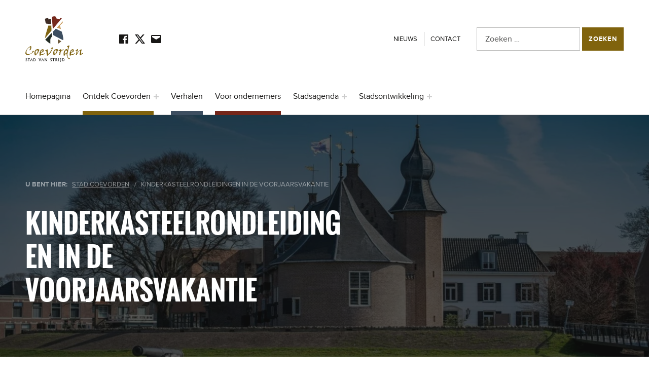

--- FILE ---
content_type: text/html; charset=UTF-8
request_url: https://stadcoevorden.nl/series/kinderkasteelrondleidingen-in-de-voorjaarsvakantie-2/
body_size: 22914
content:
<!DOCTYPE html>
<html lang="nl-NL" prefix="og: http://ogp.me/ns# fb: http://ogp.me/ns/fb#">


<head>


<meta charset="UTF-8">
<meta name="viewport" content="width=device-width, initial-scale=1">
<link rel="profile" href="http://gmpg.org/xfn/11">
<title>KINDERKASTEELRONDLEIDINGEN IN DE VOORJAARSVAKANTIE &#8211; Stad Coevorden</title>
<meta name='robots' content='max-image-preview:large' />
<link rel="alternate" type="application/rss+xml" title="Stad Coevorden &raquo; feed" href="https://stadcoevorden.nl/feed/" />
<link rel="alternate" type="application/rss+xml" title="Stad Coevorden &raquo; reactiesfeed" href="https://stadcoevorden.nl/comments/feed/" />
<link rel="alternate" type="text/calendar" title="Stad Coevorden &raquo; iCal Feed" href="https://stadcoevorden.nl/stadsagenda/?ical=1" />
<script>
window._wpemojiSettings = {"baseUrl":"https:\/\/s.w.org\/images\/core\/emoji\/14.0.0\/72x72\/","ext":".png","svgUrl":"https:\/\/s.w.org\/images\/core\/emoji\/14.0.0\/svg\/","svgExt":".svg","source":{"concatemoji":"https:\/\/stadcoevorden.nl\/wp-includes\/js\/wp-emoji-release.min.js?ver=6.4.7"}};
/*! This file is auto-generated */
!function(i,n){var o,s,e;function c(e){try{var t={supportTests:e,timestamp:(new Date).valueOf()};sessionStorage.setItem(o,JSON.stringify(t))}catch(e){}}function p(e,t,n){e.clearRect(0,0,e.canvas.width,e.canvas.height),e.fillText(t,0,0);var t=new Uint32Array(e.getImageData(0,0,e.canvas.width,e.canvas.height).data),r=(e.clearRect(0,0,e.canvas.width,e.canvas.height),e.fillText(n,0,0),new Uint32Array(e.getImageData(0,0,e.canvas.width,e.canvas.height).data));return t.every(function(e,t){return e===r[t]})}function u(e,t,n){switch(t){case"flag":return n(e,"\ud83c\udff3\ufe0f\u200d\u26a7\ufe0f","\ud83c\udff3\ufe0f\u200b\u26a7\ufe0f")?!1:!n(e,"\ud83c\uddfa\ud83c\uddf3","\ud83c\uddfa\u200b\ud83c\uddf3")&&!n(e,"\ud83c\udff4\udb40\udc67\udb40\udc62\udb40\udc65\udb40\udc6e\udb40\udc67\udb40\udc7f","\ud83c\udff4\u200b\udb40\udc67\u200b\udb40\udc62\u200b\udb40\udc65\u200b\udb40\udc6e\u200b\udb40\udc67\u200b\udb40\udc7f");case"emoji":return!n(e,"\ud83e\udef1\ud83c\udffb\u200d\ud83e\udef2\ud83c\udfff","\ud83e\udef1\ud83c\udffb\u200b\ud83e\udef2\ud83c\udfff")}return!1}function f(e,t,n){var r="undefined"!=typeof WorkerGlobalScope&&self instanceof WorkerGlobalScope?new OffscreenCanvas(300,150):i.createElement("canvas"),a=r.getContext("2d",{willReadFrequently:!0}),o=(a.textBaseline="top",a.font="600 32px Arial",{});return e.forEach(function(e){o[e]=t(a,e,n)}),o}function t(e){var t=i.createElement("script");t.src=e,t.defer=!0,i.head.appendChild(t)}"undefined"!=typeof Promise&&(o="wpEmojiSettingsSupports",s=["flag","emoji"],n.supports={everything:!0,everythingExceptFlag:!0},e=new Promise(function(e){i.addEventListener("DOMContentLoaded",e,{once:!0})}),new Promise(function(t){var n=function(){try{var e=JSON.parse(sessionStorage.getItem(o));if("object"==typeof e&&"number"==typeof e.timestamp&&(new Date).valueOf()<e.timestamp+604800&&"object"==typeof e.supportTests)return e.supportTests}catch(e){}return null}();if(!n){if("undefined"!=typeof Worker&&"undefined"!=typeof OffscreenCanvas&&"undefined"!=typeof URL&&URL.createObjectURL&&"undefined"!=typeof Blob)try{var e="postMessage("+f.toString()+"("+[JSON.stringify(s),u.toString(),p.toString()].join(",")+"));",r=new Blob([e],{type:"text/javascript"}),a=new Worker(URL.createObjectURL(r),{name:"wpTestEmojiSupports"});return void(a.onmessage=function(e){c(n=e.data),a.terminate(),t(n)})}catch(e){}c(n=f(s,u,p))}t(n)}).then(function(e){for(var t in e)n.supports[t]=e[t],n.supports.everything=n.supports.everything&&n.supports[t],"flag"!==t&&(n.supports.everythingExceptFlag=n.supports.everythingExceptFlag&&n.supports[t]);n.supports.everythingExceptFlag=n.supports.everythingExceptFlag&&!n.supports.flag,n.DOMReady=!1,n.readyCallback=function(){n.DOMReady=!0}}).then(function(){return e}).then(function(){var e;n.supports.everything||(n.readyCallback(),(e=n.source||{}).concatemoji?t(e.concatemoji):e.wpemoji&&e.twemoji&&(t(e.twemoji),t(e.wpemoji)))}))}((window,document),window._wpemojiSettings);
</script>
<style id='wp-global-styles-inline-css'>
:root{--wp--preset--color--black: #000000;--wp--preset--color--cyan-bluish-gray: #abb8c3;--wp--preset--color--white: #ffffff;--wp--preset--color--pale-pink: #f78da7;--wp--preset--color--vivid-red: #cf2e2e;--wp--preset--color--luminous-vivid-orange: #ff6900;--wp--preset--color--luminous-vivid-amber: #fcb900;--wp--preset--color--light-green-cyan: #7bdcb5;--wp--preset--color--vivid-green-cyan: #00d084;--wp--preset--color--pale-cyan-blue: #8ed1fc;--wp--preset--color--vivid-cyan-blue: #0693e3;--wp--preset--color--vivid-purple: #9b51e0;--wp--preset--color--accent: #75261a;--wp--preset--color--palette-1: #80630d;--wp--preset--color--palette-2: #75261a;--wp--preset--color--palette-3: #3d4e60;--wp--preset--color--palette-4: #3d2b24;--wp--preset--color--palette-5: #181716;--wp--preset--gradient--vivid-cyan-blue-to-vivid-purple: linear-gradient(135deg,rgba(6,147,227,1) 0%,rgb(155,81,224) 100%);--wp--preset--gradient--light-green-cyan-to-vivid-green-cyan: linear-gradient(135deg,rgb(122,220,180) 0%,rgb(0,208,130) 100%);--wp--preset--gradient--luminous-vivid-amber-to-luminous-vivid-orange: linear-gradient(135deg,rgba(252,185,0,1) 0%,rgba(255,105,0,1) 100%);--wp--preset--gradient--luminous-vivid-orange-to-vivid-red: linear-gradient(135deg,rgba(255,105,0,1) 0%,rgb(207,46,46) 100%);--wp--preset--gradient--very-light-gray-to-cyan-bluish-gray: linear-gradient(135deg,rgb(238,238,238) 0%,rgb(169,184,195) 100%);--wp--preset--gradient--cool-to-warm-spectrum: linear-gradient(135deg,rgb(74,234,220) 0%,rgb(151,120,209) 20%,rgb(207,42,186) 40%,rgb(238,44,130) 60%,rgb(251,105,98) 80%,rgb(254,248,76) 100%);--wp--preset--gradient--blush-light-purple: linear-gradient(135deg,rgb(255,206,236) 0%,rgb(152,150,240) 100%);--wp--preset--gradient--blush-bordeaux: linear-gradient(135deg,rgb(254,205,165) 0%,rgb(254,45,45) 50%,rgb(107,0,62) 100%);--wp--preset--gradient--luminous-dusk: linear-gradient(135deg,rgb(255,203,112) 0%,rgb(199,81,192) 50%,rgb(65,88,208) 100%);--wp--preset--gradient--pale-ocean: linear-gradient(135deg,rgb(255,245,203) 0%,rgb(182,227,212) 50%,rgb(51,167,181) 100%);--wp--preset--gradient--electric-grass: linear-gradient(135deg,rgb(202,248,128) 0%,rgb(113,206,126) 100%);--wp--preset--gradient--midnight: linear-gradient(135deg,rgb(2,3,129) 0%,rgb(40,116,252) 100%);--wp--preset--font-size--small: 13px;--wp--preset--font-size--medium: 20px;--wp--preset--font-size--large: 20px;--wp--preset--font-size--x-large: 42px;--wp--preset--font-size--extra-small: 10px;--wp--preset--font-size--normal: 16px;--wp--preset--font-size--extra-large: 26px;--wp--preset--font-size--huge: 68px;--wp--preset--spacing--20: 0.44rem;--wp--preset--spacing--30: 0.67rem;--wp--preset--spacing--40: 1rem;--wp--preset--spacing--50: 1.5rem;--wp--preset--spacing--60: 2.25rem;--wp--preset--spacing--70: 3.38rem;--wp--preset--spacing--80: 5.06rem;--wp--preset--shadow--natural: 6px 6px 9px rgba(0, 0, 0, 0.2);--wp--preset--shadow--deep: 12px 12px 50px rgba(0, 0, 0, 0.4);--wp--preset--shadow--sharp: 6px 6px 0px rgba(0, 0, 0, 0.2);--wp--preset--shadow--outlined: 6px 6px 0px -3px rgba(255, 255, 255, 1), 6px 6px rgba(0, 0, 0, 1);--wp--preset--shadow--crisp: 6px 6px 0px rgba(0, 0, 0, 1);}:where(.is-layout-flex){gap: 0.5em;}:where(.is-layout-grid){gap: 0.5em;}:root .is-layout-flow > .alignleft{float: left;margin-inline-start: 0;margin-inline-end: 2em;}:root .is-layout-flow > .alignright{float: right;margin-inline-start: 2em;margin-inline-end: 0;}:root .is-layout-flow > .aligncenter{margin-left: auto;margin-right: auto;}:root .is-layout-constrained > .alignleft{float: left;margin-inline-start: 0;margin-inline-end: 2em;}:root .is-layout-constrained > .alignright{float: right;margin-inline-start: 2em;margin-inline-end: 0;}:root .is-layout-constrained > .aligncenter{margin-left: auto;margin-right: auto;}:root .is-layout-constrained > :where(:not(.alignleft):not(.alignright):not(.alignfull)){max-width: var(--wp--style--global--content-size);margin-left: auto;margin-right: auto;}:root .is-layout-constrained > .alignwide{max-width: var(--wp--style--global--wide-size);}:root .is-layout-flex{display: flex;}:root .is-layout-flex{flex-wrap: wrap;align-items: center;}:root .is-layout-flex > *{margin: 0;}:root .is-layout-grid{display: grid;}:root .is-layout-grid > *{margin: 0;}:where(.wp-block-columns.is-layout-flex){gap: 2em;}:where(.wp-block-columns.is-layout-grid){gap: 2em;}:where(.wp-block-post-template.is-layout-flex){gap: 1.25em;}:where(.wp-block-post-template.is-layout-grid){gap: 1.25em;}.has-black-color{color: var(--wp--preset--color--black);}.has-cyan-bluish-gray-color{color: var(--wp--preset--color--cyan-bluish-gray);}.has-white-color{color: var(--wp--preset--color--white);}.has-pale-pink-color{color: var(--wp--preset--color--pale-pink);}.has-vivid-red-color{color: var(--wp--preset--color--vivid-red);}.has-luminous-vivid-orange-color{color: var(--wp--preset--color--luminous-vivid-orange);}.has-luminous-vivid-amber-color{color: var(--wp--preset--color--luminous-vivid-amber);}.has-light-green-cyan-color{color: var(--wp--preset--color--light-green-cyan);}.has-vivid-green-cyan-color{color: var(--wp--preset--color--vivid-green-cyan);}.has-pale-cyan-blue-color{color: var(--wp--preset--color--pale-cyan-blue);}.has-vivid-cyan-blue-color{color: var(--wp--preset--color--vivid-cyan-blue);}.has-vivid-purple-color{color: var(--wp--preset--color--vivid-purple);}.has-black-background-color{background-color: var(--wp--preset--color--black);}.has-cyan-bluish-gray-background-color{background-color: var(--wp--preset--color--cyan-bluish-gray);}.has-white-background-color{background-color: var(--wp--preset--color--white);}.has-pale-pink-background-color{background-color: var(--wp--preset--color--pale-pink);}.has-vivid-red-background-color{background-color: var(--wp--preset--color--vivid-red);}.has-luminous-vivid-orange-background-color{background-color: var(--wp--preset--color--luminous-vivid-orange);}.has-luminous-vivid-amber-background-color{background-color: var(--wp--preset--color--luminous-vivid-amber);}.has-light-green-cyan-background-color{background-color: var(--wp--preset--color--light-green-cyan);}.has-vivid-green-cyan-background-color{background-color: var(--wp--preset--color--vivid-green-cyan);}.has-pale-cyan-blue-background-color{background-color: var(--wp--preset--color--pale-cyan-blue);}.has-vivid-cyan-blue-background-color{background-color: var(--wp--preset--color--vivid-cyan-blue);}.has-vivid-purple-background-color{background-color: var(--wp--preset--color--vivid-purple);}.has-black-border-color{border-color: var(--wp--preset--color--black);}.has-cyan-bluish-gray-border-color{border-color: var(--wp--preset--color--cyan-bluish-gray);}.has-white-border-color{border-color: var(--wp--preset--color--white);}.has-pale-pink-border-color{border-color: var(--wp--preset--color--pale-pink);}.has-vivid-red-border-color{border-color: var(--wp--preset--color--vivid-red);}.has-luminous-vivid-orange-border-color{border-color: var(--wp--preset--color--luminous-vivid-orange);}.has-luminous-vivid-amber-border-color{border-color: var(--wp--preset--color--luminous-vivid-amber);}.has-light-green-cyan-border-color{border-color: var(--wp--preset--color--light-green-cyan);}.has-vivid-green-cyan-border-color{border-color: var(--wp--preset--color--vivid-green-cyan);}.has-pale-cyan-blue-border-color{border-color: var(--wp--preset--color--pale-cyan-blue);}.has-vivid-cyan-blue-border-color{border-color: var(--wp--preset--color--vivid-cyan-blue);}.has-vivid-purple-border-color{border-color: var(--wp--preset--color--vivid-purple);}.has-vivid-cyan-blue-to-vivid-purple-gradient-background{background: var(--wp--preset--gradient--vivid-cyan-blue-to-vivid-purple);}.has-light-green-cyan-to-vivid-green-cyan-gradient-background{background: var(--wp--preset--gradient--light-green-cyan-to-vivid-green-cyan);}.has-luminous-vivid-amber-to-luminous-vivid-orange-gradient-background{background: var(--wp--preset--gradient--luminous-vivid-amber-to-luminous-vivid-orange);}.has-luminous-vivid-orange-to-vivid-red-gradient-background{background: var(--wp--preset--gradient--luminous-vivid-orange-to-vivid-red);}.has-very-light-gray-to-cyan-bluish-gray-gradient-background{background: var(--wp--preset--gradient--very-light-gray-to-cyan-bluish-gray);}.has-cool-to-warm-spectrum-gradient-background{background: var(--wp--preset--gradient--cool-to-warm-spectrum);}.has-blush-light-purple-gradient-background{background: var(--wp--preset--gradient--blush-light-purple);}.has-blush-bordeaux-gradient-background{background: var(--wp--preset--gradient--blush-bordeaux);}.has-luminous-dusk-gradient-background{background: var(--wp--preset--gradient--luminous-dusk);}.has-pale-ocean-gradient-background{background: var(--wp--preset--gradient--pale-ocean);}.has-electric-grass-gradient-background{background: var(--wp--preset--gradient--electric-grass);}.has-midnight-gradient-background{background: var(--wp--preset--gradient--midnight);}.has-small-font-size{font-size: var(--wp--preset--font-size--small);}.has-medium-font-size{font-size: var(--wp--preset--font-size--medium);}.has-large-font-size{font-size: var(--wp--preset--font-size--large);}.has-x-large-font-size{font-size: var(--wp--preset--font-size--x-large);}
</style>
<link rel='stylesheet' id='tribe-events-pro-mini-calendar-block-styles-css' href='https://stadcoevorden.nl/wp-content/plugins/events-calendar-pro/src/resources/css/tribe-events-pro-mini-calendar-block.min.css?ver=6.2.4' media='all' />
<style id='wp-emoji-styles-inline-css'>

	img.wp-smiley, img.emoji {
		display: inline !important;
		border: none !important;
		box-shadow: none !important;
		height: 1em !important;
		width: 1em !important;
		margin: 0 0.07em !important;
		vertical-align: -0.1em !important;
		background: none !important;
		padding: 0 !important;
	}
</style>
<link rel='stylesheet' id='wp-block-library-css' href='https://stadcoevorden.nl/wp-includes/css/dist/block-library/style.min.css?ver=6.4.7' media='all' />
<style id='classic-theme-styles-inline-css'>
/*! This file is auto-generated */
.wp-block-button__link{color:#fff;background-color:#32373c;border-radius:9999px;box-shadow:none;text-decoration:none;padding:calc(.667em + 2px) calc(1.333em + 2px);font-size:1.125em}.wp-block-file__button{background:#32373c;color:#fff;text-decoration:none}
</style>
<link rel='stylesheet' id='contact-form-7-css' href='https://stadcoevorden.nl/wp-content/plugins/contact-form-7/includes/css/styles.css?ver=5.8.6' media='all' />
<link rel='stylesheet' id='cindy-global-css' href='https://stadcoevorden.nl/wp-content/themes/cindy/assets/css/global.css?ver=v1.3.1' media='screen' />
<style id='cindy-inline-css'>
/* START CSS variables */
:root { 
--custom_logo_height: 100px; --color_accent: #75261a; --color_button_background: #80630d; --color_button_hover_background: #c79959; --color_site_title_background: #ffffff; --color_header_background: #ffffff; --color_header_text: #181716; --color_header_border: rgba(24,23,22,var(--border_opacity)); --color_header_link: #181716; --color_navigation_link: #181716; --intro_image_mix_blend_mode: normal; --intro_image_opacity: 0.3; --color_content_text: #181716; --color_content_border: rgba(24,23,22,var(--border_opacity)); --color_content_headings: #80630d; --color_footer_text: #181716; --color_footer_border: rgba(24,23,22,var(--border_opacity)); --color_footer_headings: #80630d; --color_footer_link: #75261a; --color_footer_1_background: #75261a; --color_footer_1_background_secondary: #75261a; --color_footer_1_text: #ffffff; --color_footer_1_border: rgba(255,255,255,var(--border_opacity)); --color_palette_1: #80630d; --color_palette_2: #75261a; --color_palette_3: #3d4e60; --color_palette_4: #3d2b24; --color_palette_5: #181716; --typography_font_global: "Proxima Nova", san-serif; --typography_font_headings: Oswald, san-serif; --typography_font_site_title: "Proxima Nova", san-serif;
}
/* END CSS variables */
:root {--color_category_ontdek-coevorden: #80630D; --color_category_voor-bedrijven: #75261a;} 
.has-category-ontdek-coevorden-color,.has-category-4-color{color: var(--color_category_ontdek-coevorden);} .has-category-ontdek-coevorden-background-color,.has-category-4-background-color{background-color: var(--color_category_ontdek-coevorden);} .has-category-ontdek-coevorden-border-color,.has-category-4-border-color,.posts .category-ontdek-coevorden,.category-4 .page-header,.cat-item-4{border-color: var(--color_category_ontdek-coevorden);}
.sidebar .menu .category-4::before,.sidebar .menu .category-4 > a::before,.sidebar .widget_categories .cat-item-4::before,.sidebar .widget_categories .cat-item-4 > a::before{border-color: var(--color_category_ontdek-coevorden) !important;}
.has-category-voor-bedrijven-color,.has-category-2-color{color: var(--color_category_voor-bedrijven);} .has-category-voor-bedrijven-background-color,.has-category-2-background-color{background-color: var(--color_category_voor-bedrijven);} .has-category-voor-bedrijven-border-color,.has-category-2-border-color,.posts .category-voor-bedrijven,.category-2 .page-header,.cat-item-2{border-color: var(--color_category_voor-bedrijven);}
.sidebar .menu .category-2::before,.sidebar .menu .category-2 > a::before,.sidebar .widget_categories .cat-item-2::before,.sidebar .widget_categories .cat-item-2 > a::before{border-color: var(--color_category_voor-bedrijven) !important;}
</style>
<link rel='stylesheet' id='cindy-stylesheet-css' href='https://stadcoevorden.nl/wp-content/themes/cindy-child/style.css?ver=1.0.0' media='all' />
<script id="a11y-menu-js-extra">
var a11yMenuConfig = {"mode":["esc","button"],"menu_selector":".toggle-sub-menus","button_attributes":{"class":"button-toggle-sub-menu","aria-label":{"collapse":"Collapse menu: %s","expand":"Expand menu: %s"}}};
</script>
<script src="https://stadcoevorden.nl/wp-content/themes/cindy/vendor/a11y-menu/a11y-menu.dist.min.js?ver=v1.3.1" id="a11y-menu-js"></script>
<link rel="https://api.w.org/" href="https://stadcoevorden.nl/wp-json/" /><link rel="EditURI" type="application/rsd+xml" title="RSD" href="https://stadcoevorden.nl/xmlrpc.php?rsd" />
<meta name="generator" content="WordPress 6.4.7" />
<link rel="canonical" href="https://stadcoevorden.nl/series/kinderkasteelrondleidingen-in-de-voorjaarsvakantie-2/" />
<link rel='shortlink' href='https://stadcoevorden.nl/?p=4005' />
<link rel="alternate" type="application/json+oembed" href="https://stadcoevorden.nl/wp-json/oembed/1.0/embed?url=https%3A%2F%2Fstadcoevorden.nl%2Fseries%2Fkinderkasteelrondleidingen-in-de-voorjaarsvakantie-2%2F" />
<link rel="alternate" type="text/xml+oembed" href="https://stadcoevorden.nl/wp-json/oembed/1.0/embed?url=https%3A%2F%2Fstadcoevorden.nl%2Fseries%2Fkinderkasteelrondleidingen-in-de-voorjaarsvakantie-2%2F&#038;format=xml" />
<meta name="cdp-version" content="1.4.5" /><meta name="et-api-version" content="v1"><meta name="et-api-origin" content="https://stadcoevorden.nl"><link rel="https://theeventscalendar.com/" href="https://stadcoevorden.nl/wp-json/tribe/tickets/v1/" /><meta name="tec-api-version" content="v1"><meta name="tec-api-origin" content="https://stadcoevorden.nl"><link rel="alternate" href="https://stadcoevorden.nl/wp-json/tribe/events/v1/" /><!-- Global site tag (gtag.js) - Google Analytics -->
<script async src="https://www.googletagmanager.com/gtag/js?id=G-02HVSPYCQJ"></script>
<script>
  window.dataLayer = window.dataLayer || [];
  function gtag(){dataLayer.push(arguments);}
  gtag('js', new Date());

  gtag('config', 'G-02HVSPYCQJ');
</script>
<link rel="apple-touch-icon" sizes="180x180" href="/wp-content/themes/cindy-child/apple-touch-icon.png">
<link rel="icon" type="image/png" sizes="32x32" href="/wp-content/themes/cindy-child/favicon-32x32.png">
<link rel="icon" type="image/png" sizes="16x16" href="/wp-content/themes/cindy-child/favicon-16x16.png">
<link rel="manifest" href="/wp-content/themes/cindy-child/site.webmanifest">
<link rel="mask-icon" href="/wp-content/themes/cindy-child/safari-pinned-tab.svg" color="#75261a">
<meta name="msapplication-TileColor" content="#b91d47">
<meta name="theme-color" content="#ffffff">
<style type="text/css">
	@font-face {
		font-family: "Albertus Medium";
		src: local('Albertus Medium'),
			url('https://stadcoevorden.nl/wp-content/uploads/2020/12/albr55w.woff2') format('woff2'),
			url('https://stadcoevorden.nl/wp-content/uploads/2020/12/albr55w.woff') format('woff');
		font-weight: bold;
		font-style: normal;
		font-display: swap;
	}
	
	@font-face {
		font-family: "Oswald";
		src: local('Oswald Bold'),
			url('https://stadcoevorden.nl/wp-content/uploads/2020/12/Oswald-Bold.woff2') format('woff2'),
			url('https://stadcoevorden.nl/wp-content/uploads/2020/12/Oswald-Bold.woff') format('woff');
		font-weight: bold;
		font-style: normal;
		font-display: swap;
	}
	
	@font-face {
		font-family: "Proxima Nova"; 
		src: local('Proxima Nova Bold'), local('ProximaNova-Bold'),
			url('https://stadcoevorden.nl/wp-content/uploads/2020/12/proxima_nova_bold-webfont.woff2') format('woff2'),
			url('https://stadcoevorden.nl/wp-content/uploads/2020/12/proxima_nova_bold-webfont.woff') format('woff');
		font-weight: bold;
		font-style: normal;
		font-display: swap;
	}

	@font-face {
		font-family: "Proxima Nova";
		src: local('Proxima Nova Regular'), local('ProximaNova-Regular'),
		    url('https://stadcoevorden.nl/wp-content/uploads/2020/12/proximanova-regular-webfont.woff2') format('woff2'),
			url('https://stadcoevorden.nl/wp-content/uploads/2020/12/proximanova-regular-webfont.woff') format('woff');
		font-weight: normal;
		font-style: normal;
		font-display: swap;
	}
</style>
<link rel="preload" id="cindy-content-preload" href="https://stadcoevorden.nl/wp-content/themes/cindy/assets/css/content.css?ver=v1.3.1" as="style">
<link rel="preload" id="cindy-blocks-preload" href="https://stadcoevorden.nl/wp-content/themes/cindy/assets/css/blocks.css?ver=v1.3.1" as="style">
<link rel="preload" id="cindy-widgets-preload" href="https://stadcoevorden.nl/wp-content/themes/cindy/assets/css/widgets.css?ver=v1.3.1" as="style">
<meta name="generator" content="Elementor 3.18.3; features: e_dom_optimization, e_optimized_assets_loading, additional_custom_breakpoints, block_editor_assets_optimize, e_image_loading_optimization; settings: css_print_method-external, google_font-enabled, font_display-auto">
		<style id="wp-custom-css">
			.entry-meta-item.cat-links, .entry-meta-item.comments-link, .entry-meta-item.author {
	display: none;
}
.tribe-events-pro-photo__event-featured-image-wrapper {
	aspect-ratio: 16/9;
	overflow: hidden;
	display: flex;
	align-items: center;
}

.grecaptcha-badge { visibility: hidden; }


.highlight-ge {
	min-height: 560px;
}		</style>
		
<!-- START - Open Graph and Twitter Card Tags 3.3.3 -->
 <!-- Facebook Open Graph -->
  <meta property="og:locale" content="nl_NL"/>
  <meta property="og:site_name" content="Stad Coevorden"/>
  <meta property="og:title" content="KINDERKASTEELRONDLEIDINGEN IN DE VOORJAARSVAKANTIE"/>
  <meta property="og:url" content="https://stadcoevorden.nl/series/kinderkasteelrondleidingen-in-de-voorjaarsvakantie-2/"/>
  <meta property="og:type" content="article"/>
  <meta property="og:description" content="Stad van strijd"/>
  <meta property="og:image" content="https://stadcoevorden.nl/wp-content/uploads/2021/04/cropped-kanon-voor-het-coevorden-kasteel-2-scaled-1.jpg"/>
  <meta property="og:image:url" content="https://stadcoevorden.nl/wp-content/uploads/2021/04/cropped-kanon-voor-het-coevorden-kasteel-2-scaled-1.jpg"/>
  <meta property="og:image:secure_url" content="https://stadcoevorden.nl/wp-content/uploads/2021/04/cropped-kanon-voor-het-coevorden-kasteel-2-scaled-1.jpg"/>
  <meta property="article:publisher" content="https://www.facebook.com/coevordenwinkelstad/"/>
 <!-- Google+ / Schema.org -->
 <!-- Twitter Cards -->
  <meta name="twitter:title" content="KINDERKASTEELRONDLEIDINGEN IN DE VOORJAARSVAKANTIE"/>
  <meta name="twitter:url" content="https://stadcoevorden.nl/series/kinderkasteelrondleidingen-in-de-voorjaarsvakantie-2/"/>
  <meta name="twitter:description" content="Stad van strijd"/>
  <meta name="twitter:image" content="https://stadcoevorden.nl/wp-content/uploads/2021/04/cropped-kanon-voor-het-coevorden-kasteel-2-scaled-1.jpg"/>
  <meta name="twitter:card" content="summary_large_image"/>
 <!-- SEO -->
 <!-- Misc. tags -->
 <!-- is_singular -->
<!-- END - Open Graph and Twitter Card Tags 3.3.3 -->
	

</head>


<body class="elementor-default elementor-kit-610 group-blog has-navigation-mobile has-primary-title is-hidden-site-title is-singular no-js no-widgets-in-sidebar postid-4005 single single-tribe_event_series tec-no-tickets-on-recurring tribe-no-js tribe-theme-cindy tribe_event_series-template-default wp-custom-logo wp-embed-responsive">

<a name="top"></a>

<div id="page" class="site">

<nav aria-label="Skip links" class="menu-skip-links">
	<ul>
		<li><a class="skip-link screen-reader-text" href="#site-navigation">Skip to main navigation</a></li><li><a class="skip-link screen-reader-text" href="#content">Skip to main content</a></li><li><a class="skip-link screen-reader-text" href="#colophon">Skip to footer</a></li>	</ul>
</nav>


<header id="masthead" class="site-header">
<div class="site-header-section">
<div class="site-header-content">

<div class="site-branding">
	<a href="https://stadcoevorden.nl/" class="custom-logo-link" rel="home"><img src="https://stadcoevorden.nl/wp-content/uploads/2020/12/coevorden-stad-van-strijd-logo.svg" class="custom-logo" alt="logo" decoding="async" /></a>	<div class="site-branding-text">
		<p class="site-title"><a href="https://stadcoevorden.nl/" rel="home">Stad Coevorden</a></p>

					<p class="site-description">Stad van strijd</p>
				</div>
</div>
<link rel='stylesheet' id='cindy-widgets-css' href='https://stadcoevorden.nl/wp-content/themes/cindy/assets/css/widgets.css?ver=v1.3.1' media='screen' />

<aside id="header-widgets" class="widget-area header-widgets" aria-label="Header content">
	<section id="nav_menu-2" class="widget widget_nav_menu"><h2 class="widget-title">Social Links</h2><ul data-id="menu-social-links" class="menu-social-links"><li data-id="menu-item-21" class="menu-item menu-item-type-custom menu-item-object-custom menu-item-21"><a target="_blank" rel="noopener" href="https://www.facebook.com/coevordenwinkelstad"><span class="screen-reader-text">Facebook</span><!--{{icon}}--><svg class="svg-icon" width="1.5em" aria-hidden="true" role="img" focusable="false" viewBox="0 0 24 24" version="1.1" xmlns="http://www.w3.org/2000/svg" xmlns:xlink="http://www.w3.org/1999/xlink"><path d="M20.007,3H3.993C3.445,3,3,3.445,3,3.993v16.013C3,20.555,3.445,21,3.993,21h8.621v-6.971h-2.346v-2.717h2.346V9.31 c0-2.325,1.42-3.591,3.494-3.591c0.993,0,1.847,0.074,2.096,0.107v2.43l-1.438,0.001c-1.128,0-1.346,0.536-1.346,1.323v1.734h2.69 l-0.35,2.717h-2.34V21h4.587C20.555,21,21,20.555,21,20.007V3.993C21,3.445,20.555,3,20.007,3z"></path></svg></a></li>
<li data-id="menu-item-22" class="menu-item menu-item-type-custom menu-item-object-custom menu-item-22"><a target="_blank" rel="noopener" href="https://twitter.com/stadcoevorden"><span class="screen-reader-text">Twitter</span><!--{{icon}}--><svg class="svg-icon" width="1.5em" aria-hidden="true" role="img" focusable="false" viewBox="0 0 24 24" version="1.1" xmlns="http://www.w3.org/2000/svg" xmlns:xlink="http://www.w3.org/1999/xlink"><path d="M17.75 3h3.07l-6.7 7.63L22 21h-6.17L11 14.7 5.46 21H2.39l7.17-8.16L2 3h6.33l4.37 5.75L17.75 3Zm-1.07 16.18h1.7L7.4 4.73H5.58l11.1 14.45Z"/></svg></a></li>
<li data-id="menu-item-23" class="menu-item menu-item-type-custom menu-item-object-custom menu-item-23"><a href="mailto:info@stadcoevorden.nl"><span class="screen-reader-text">Mail</span><!--{{icon}}--><svg class="svg-icon" width="1.5em" aria-hidden="true" role="img" focusable="false" viewBox="0 0 24 24" version="1.1" xmlns="http://www.w3.org/2000/svg" xmlns:xlink="http://www.w3.org/1999/xlink"><path d="M20,4H4C2.895,4,2,4.895,2,6v12c0,1.105,0.895,2,2,2h16c1.105,0,2-0.895,2-2V6C22,4.895,21.105,4,20,4z M20,8.236l-8,4.882 L4,8.236V6h16V8.236z"></path></svg></a></li>
</ul></section><section id="nav_menu-3" class="widget widget_nav_menu"><h2 class="widget-title">Header links</h2><nav class="menu-header-links-container" aria-label="Header links"><ul id="menu-header-links" class="menu"><li id="menu-item-1194" class="menu-item menu-item-type-post_type menu-item-object-page current_page_parent menu-item-1194 current-menu-ancestor"><a href="https://stadcoevorden.nl/nieuws/">Nieuws</a></li>
<li id="menu-item-1115" class="menu-item menu-item-type-post_type menu-item-object-page menu-item-1115"><a href="https://stadcoevorden.nl/contact/">Contact</a></li>
</ul></nav></section><section id="search-3" class="widget widget_search"><h2 class="widget-title">Search the Site</h2><form role="search" method="get" class="search-form" action="https://stadcoevorden.nl/">
				<label>
					<span class="screen-reader-text">Zoeken naar:</span>
					<input type="search" class="search-field" placeholder="Zoeken &hellip;" value="" name="s" />
				</label>
				<input type="submit" class="search-submit" value="Zoeken" />
			</form></section></aside>


</div><!-- /.site-header-content -->
</div><!-- /.site-header-section -->
<div class="site-header-section main-navigation-section">
	<div class="site-header-content main-navigation-content">

		<nav id="site-navigation" class="main-navigation" aria-label="Main menu">

							<button
					id="menu-toggle"
					class="menu-toggle"
					aria-controls="menu-primary"
					aria-expanded="false"
				>
					<svg class="svg-icon menu-open" width="1em" aria-hidden="true" version="1.1" xmlns="http://www.w3.org/2000/svg" viewBox="0 0 16 16"><path d=" M0,2v2h16V2H0z M0,9h12V7H0V9z M0,14h14v-2H0V14z"/></svg>
					<svg class="svg-icon menu-close" width="1em" aria-hidden="true" version="1.1" xmlns="http://www.w3.org/2000/svg" viewBox="0 0 16 16"><polygon points="14.7,2.7 13.3,1.3 8,6.6 2.7,1.3 1.3,2.7 6.6,8 1.3,13.3 2.7,14.7 8,9.4 13.3,14.7 14.7,13.3 9.4,8"/></svg>
					<span class="screen-reader-text">Menu</span>
				</button>
							<div id="site-navigation-container" class="main-navigation-container">
				<div class="mobile-search-form"><form role="search" method="get" class="search-form" action="https://stadcoevorden.nl/">
				<label>
					<span class="screen-reader-text">Zoeken naar:</span>
					<input type="search" class="search-field" placeholder="Zoeken &hellip;" value="" name="s" />
				</label>
				<input type="submit" class="search-submit" value="Zoeken" />
			</form></div><ul id="menu-primary" class="menu menu-primary toggle-sub-menus"><li id="menu-item-64" class="menu-item menu-item-type-post_type menu-item-object-page menu-item-home menu-item-64 menu-item-is-depth-0"><a href="https://stadcoevorden.nl/">Homepagina</a></li>
<li id="menu-item-20" class="megamenu menu-item menu-item-type-taxonomy menu-item-object-category menu-item-has-children menu-item-20 category-4 has-category-4-border-color menu-item-is-depth-0"><a data-submenu-label="Ontdek Coevorden" href="https://stadcoevorden.nl/./ontdek-coevorden/">Ontdek Coevorden</a>
<ul class="sub-menu">
	<li id="menu-item-886" class="disable-link menu-item menu-item-type-custom menu-item-object-custom menu-item-has-children menu-item-886 menu-item-is-depth-1"><a data-submenu-label="Wat te doen in Cooevorden" href="#">Wat te doen in Cooevorden</a>
	<ul class="sub-menu">
		<li id="menu-item-885" class="menu-item menu-item-type-taxonomy menu-item-object-bedrijven_category menu-item-885 menu-item-is-depth-2"><a href="https://stadcoevorden.nl/categorie/winkels/"><span class="icon icon-store" aria-hidden="true"></span> Winkels</a></li>
		<li id="menu-item-888" class="menu-item menu-item-type-taxonomy menu-item-object-bedrijven_category menu-item-888 menu-item-is-depth-2"><a href="https://stadcoevorden.nl/categorie/horeca/"><span class="icon icon-wine" aria-hidden="true"></span> Horeca</a></li>
		<li id="menu-item-887" class="menu-item menu-item-type-taxonomy menu-item-object-bedrijven_category menu-item-887 menu-item-is-depth-2"><a href="https://stadcoevorden.nl/categorie/historie-en-cultuur/"><span class="icon icon-history" aria-hidden="true"></span> Historie en Cultuur</a></li>
	</ul>
</li>
	<li id="menu-item-1524" class="disable-link menu-item menu-item-type-custom menu-item-object-custom menu-item-has-children menu-item-1524 menu-item-is-depth-1"><a data-submenu-label="Relevante pagina&#8217;s" href="#">Relevante pagina&#8217;s</a>
	<ul class="sub-menu">
		<li id="menu-item-6488" class="menu-item menu-item-type-post_type menu-item-object-page menu-item-6488 menu-item-is-depth-2"><a href="https://stadcoevorden.nl/reuring-in-de-veste/">Reuring in de Veste 2024</a></li>
		<li id="menu-item-1724" class="menu-item menu-item-type-post_type menu-item-object-page menu-item-1724 menu-item-is-depth-2"><a href="https://stadcoevorden.nl/city-cheque/">City Cheque Coevorden</a></li>
		<li id="menu-item-1725" class="menu-item menu-item-type-post_type menu-item-object-page menu-item-1725 menu-item-is-depth-2"><a href="https://stadcoevorden.nl/omgeving-van-coevorden/">Omgeving van Coevorden</a></li>
		<li id="menu-item-1723" class="menu-item menu-item-type-post_type menu-item-object-page menu-item-1723 menu-item-is-depth-2"><a href="https://stadcoevorden.nl/parkeren-in-coevorden/">Parkeren in Coevorden</a></li>
	</ul>
</li>
</ul>
</li>
<li id="menu-item-1145" class="category-3 has-category-3-border-color menu-item menu-item-type-post_type menu-item-object-page menu-item-1145 menu-item-is-depth-0"><a href="https://stadcoevorden.nl/verhalen/">Verhalen</a></li>
<li id="menu-item-18" class="menu-item menu-item-type-taxonomy menu-item-object-category menu-item-18 category-2 has-category-2-border-color menu-item-is-depth-0"><a href="https://stadcoevorden.nl/./voor-bedrijven/">Voor ondernemers</a></li>
<li id="menu-item-1193" class="menu-item menu-item-type-custom menu-item-object-custom menu-item-has-children menu-item-1193 menu-item-is-depth-0"><a data-submenu-label="Stadsagenda" href="/stadsagenda">Stadsagenda</a>
<ul class="sub-menu">
	<li id="menu-item-1992" class="menu-item menu-item-type-post_type menu-item-object-page menu-item-1992 menu-item-is-depth-1"><a href="https://stadcoevorden.nl/evenement-toevoegen/">Evenement toevoegen</a></li>
	<li id="menu-item-944" class="menu-item menu-item-type-post_type menu-item-object-page menu-item-944 menu-item-is-depth-1"><a href="https://stadcoevorden.nl/evenement-subsidie/">Evenement subsidie</a></li>
</ul>
</li>
<li id="menu-item-1011" class="menu-item menu-item-type-post_type menu-item-object-page menu-item-has-children menu-item-1011 menu-item-is-depth-0"><a data-submenu-label="Stadsontwikkeling" href="https://stadcoevorden.nl/stadsontwikkeling/">Stadsontwikkeling</a>
<ul class="sub-menu">
	<li id="menu-item-1517" class="menu-item menu-item-type-post_type menu-item-object-page menu-item-1517 menu-item-is-depth-1"><a href="https://stadcoevorden.nl/stadsontwikkeling/bouwen-aan-historie/">Bouwen aan historie</a></li>
	<li id="menu-item-1012" class="menu-item menu-item-type-post_type menu-item-object-page menu-item-1012 menu-item-is-depth-1"><a href="https://stadcoevorden.nl/stadsontwikkeling/markt-en-haven/">Markt en haven</a></li>
	<li id="menu-item-7307" class="menu-item menu-item-type-post_type menu-item-object-page menu-item-7307 menu-item-is-depth-1"><a href="https://stadcoevorden.nl/vacature-onafhankelijke-voorzitter-voor-het-centrummanagement-vrijwillig/">Vacature: Onafhankelijke voorzitter voor het centrummanagement (vrijwillig)</a></li>
</ul>
</li>
<li class="menu-toggle-skip-link-container"><a href="#menu-toggle" class="menu-toggle-skip-link">Skip to menu toggle button</a></li></ul>			</div>

		</nav>

	</div>
</div>

</header><!-- /#masthead.site-header -->

<link rel='stylesheet' id='cindy-content-css' href='https://stadcoevorden.nl/wp-content/themes/cindy/assets/css/content.css?ver=v1.3.1' media='screen' />
<link rel='stylesheet' id='cindy-blocks-css' href='https://stadcoevorden.nl/wp-content/themes/cindy/assets/css/blocks.css?ver=v1.3.1' media='screen' />


<div id="content" class="site-content">
	<div class="content-area">
		<main id="main" class="site-main">



<article data-id="post-4005" class="post-4005 tribe_event_series type-tribe_event_series status-publish hentry entry entry-type-tribe_event_series">

	
<header id="page-header" class="entry-header page-header">
	<div class="page-header-content">
		<div class="page-media"><div id="wp-custom-header" class="wp-custom-header"><img fetchpriority="high" src="https://stadcoevorden.nl/wp-content/uploads/2021/04/cropped-kanon-voor-het-coevorden-kasteel-2-scaled-1.jpg" width="1920" height="1080" alt="" srcset="https://stadcoevorden.nl/wp-content/uploads/2021/04/cropped-kanon-voor-het-coevorden-kasteel-2-scaled-1.jpg 1920w, https://stadcoevorden.nl/wp-content/uploads/2021/04/cropped-kanon-voor-het-coevorden-kasteel-2-scaled-1-640x360.jpg 640w, https://stadcoevorden.nl/wp-content/uploads/2021/04/cropped-kanon-voor-het-coevorden-kasteel-2-scaled-1-1320x743.jpg 1320w, https://stadcoevorden.nl/wp-content/uploads/2021/04/cropped-kanon-voor-het-coevorden-kasteel-2-scaled-1-480x270.jpg 480w, https://stadcoevorden.nl/wp-content/uploads/2021/04/cropped-kanon-voor-het-coevorden-kasteel-2-scaled-1-768x432.jpg 768w, https://stadcoevorden.nl/wp-content/uploads/2021/04/cropped-kanon-voor-het-coevorden-kasteel-2-scaled-1-1536x864.jpg 1536w" sizes="(max-width: 1920px) 100vw, 1920px" decoding="async" /></div></div>
<div class="breadcrumbs-container">
	<nav class="breadcrumbs" aria-label="Breadcrumbs navigation">
		<!-- Breadcrumb NavXT 7.2.0 -->
<span class="breadcrumbs-title">U bent hier: </span><span property="itemListElement" typeof="ListItem"><a property="item" typeof="WebPage" title="Ga naar Stad Coevorden." href="https://stadcoevorden.nl" class="home" ><span property="name">Stad Coevorden</span></a><meta property="position" content="1"></span><span class="sep"> / </span><span property="itemListElement" typeof="ListItem"><span property="name" class="post post-tribe_event_series current-item">KINDERKASTEELRONDLEIDINGEN IN DE VOORJAARSVAKANTIE</span><meta property="url" content="https://stadcoevorden.nl/series/kinderkasteelrondleidingen-in-de-voorjaarsvakantie-2/"><meta property="position" content="2"></span>	</nav>
</div>

		<div class="entry-header-text page-header-text">
			<h1 class="entry-title page-title">KINDERKASTEELRONDLEIDINGEN IN DE VOORJAARSVAKANTIE</h1>
					</div>
			</div>
</header>

	<div class="entry-content entry-content-singular"><link rel='stylesheet' id='tec-variables-skeleton-css' href='https://stadcoevorden.nl/wp-content/plugins/the-events-calendar/common/src/resources/css/variables-skeleton.min.css?ver=5.1.17' media='all' />
<link rel='stylesheet' id='tribe-common-skeleton-style-css' href='https://stadcoevorden.nl/wp-content/plugins/the-events-calendar/common/src/resources/css/common-skeleton.min.css?ver=5.1.17' media='all' />
<link rel='stylesheet' id='tribe-events-views-v2-bootstrap-datepicker-styles-css' href='https://stadcoevorden.nl/wp-content/plugins/the-events-calendar/vendor/bootstrap-datepicker/css/bootstrap-datepicker.standalone.min.css?ver=6.2.9' media='all' />
<link rel='stylesheet' id='tribe-tooltipster-css-css' href='https://stadcoevorden.nl/wp-content/plugins/the-events-calendar/common/vendor/tooltipster/tooltipster.bundle.min.css?ver=5.1.17' media='all' />
<link rel='stylesheet' id='tribe-events-views-v2-skeleton-css' href='https://stadcoevorden.nl/wp-content/plugins/the-events-calendar/src/resources/css/views-skeleton.min.css?ver=6.2.9' media='all' />
<link rel='stylesheet' id='tribe-events-views-v2-print-css' href='https://stadcoevorden.nl/wp-content/plugins/the-events-calendar/src/resources/css/views-print.min.css?ver=6.2.9' media='print' />
<link rel='stylesheet' id='tec-variables-full-css' href='https://stadcoevorden.nl/wp-content/plugins/the-events-calendar/common/src/resources/css/variables-full.min.css?ver=5.1.17' media='all' />
<link rel='stylesheet' id='tribe-common-full-style-css' href='https://stadcoevorden.nl/wp-content/plugins/the-events-calendar/common/src/resources/css/common-full.min.css?ver=5.1.17' media='all' />
<link rel='stylesheet' id='tribe-events-views-v2-full-css' href='https://stadcoevorden.nl/wp-content/plugins/the-events-calendar/src/resources/css/views-full.min.css?ver=6.2.9' media='all' />
<link rel='stylesheet' id='tribe-events-pro-views-v2-print-css' href='https://stadcoevorden.nl/wp-content/plugins/events-calendar-pro/src/resources/css/views-print.min.css?ver=6.2.4' media='print' />
<link rel='stylesheet' id='tribe-events-pro-views-v2-skeleton-css' href='https://stadcoevorden.nl/wp-content/plugins/events-calendar-pro/src/resources/css/views-skeleton.min.css?ver=6.2.4' media='all' />
<link rel='stylesheet' id='tribe-events-pro-views-v2-full-css' href='https://stadcoevorden.nl/wp-content/plugins/events-calendar-pro/src/resources/css/views-full.min.css?ver=6.2.4' media='all' />
<div
	 class="tribe-common tribe-events tribe-events-view tribe-events-view--summary tribe-events-view--list alignwide tribe-events-pro" 	data-js="tribe-events-view"
	data-view-rest-url="https://stadcoevorden.nl/wp-json/tribe/views/v2/html"
	data-view-rest-method="POST"
	data-view-manage-url=""
				data-view-breakpoint-pointer="d364f1c1-c0f3-4124-9c82-64df4da1d725"
	>
	<div class="tribe-common-l-container tribe-events-l-container">
		<div
	class="tribe-events-view-loader tribe-common-a11y-hidden"
	role="alert"
	aria-live="polite"
>
	<span class="tribe-events-view-loader__text tribe-common-a11y-visual-hide">
		Weergave laden.	</span>
	<div class="tribe-events-view-loader__dots tribe-common-c-loader">
		<svg  class="tribe-common-c-svgicon tribe-common-c-svgicon--dot tribe-common-c-loader__dot tribe-common-c-loader__dot--first"  viewBox="0 0 15 15" xmlns="http://www.w3.org/2000/svg"><circle cx="7.5" cy="7.5" r="7.5"/></svg>
		<svg  class="tribe-common-c-svgicon tribe-common-c-svgicon--dot tribe-common-c-loader__dot tribe-common-c-loader__dot--second"  viewBox="0 0 15 15" xmlns="http://www.w3.org/2000/svg"><circle cx="7.5" cy="7.5" r="7.5"/></svg>
		<svg  class="tribe-common-c-svgicon tribe-common-c-svgicon--dot tribe-common-c-loader__dot tribe-common-c-loader__dot--third"  viewBox="0 0 15 15" xmlns="http://www.w3.org/2000/svg"><circle cx="7.5" cy="7.5" r="7.5"/></svg>
	</div>
</div>

		
		<script data-js="tribe-events-view-data" type="application/json">
	{"slug":"summary","prev_url":"https:\/\/stadcoevorden.nl\/stadsagenda\/overzicht\/?hide_subsequent_recurrences=1&related_series=4005&eventDisplay=past","next_url":"","view_class":"Tribe\\Events\\Pro\\Views\\V2\\Views\\Summary_View","view_slug":"summary","view_label":"Samenvatting","title":"Evenementen \u2013 Stad Coevorden","events":[],"url":"https:\/\/stadcoevorden.nl\/stadsagenda\/overzicht\/?related_series=4005&hide_subsequent_recurrences=1","url_event_date":false,"bar":{"keyword":"","date":"","hide_recurring":true},"today":"2026-01-18 00:00:00","now":"2026-01-18 06:21:22","rest_url":"https:\/\/stadcoevorden.nl\/wp-json\/tribe\/views\/v2\/html","rest_method":"POST","rest_nonce":"","should_manage_url":false,"today_url":"https:\/\/stadcoevorden.nl\/stadsagenda\/overzicht\/?hide_subsequent_recurrences=1&related_series=4005","today_title":"Klik om de datum van vandaag te selecteren","today_label":"Vandaag","prev_label":"","next_label":"","date_formats":{"compact":"n\/j\/Y","month_and_year_compact":"n\/Y","month_and_year":"F Y","time_range_separator":" - ","date_time_separator":" @ "},"messages":{"notice":["Er zijn geen resultaten gevonden."]},"start_of_week":"1","header_title":"","header_title_element":"h1","content_title":"","breadcrumbs":[],"before_events":"","after_events":"<p><img class=\"size-medium wp-image-8122 aligncenter\" src=\"https:\/\/stadcoevorden.nl\/wp-content\/uploads\/2025\/09\/WhatsApp-Image-2025-09-30-at-10.33.01-640x900.jpeg\" alt=\"\" width=\"640\" height=\"900\" \/><\/p>\n\n<!--\nDeze kalender wordt mede door The Events Calender mogelijk gemaakt.\nhttp:\/\/evnt.is\/18wn\n-->\n","display_events_bar":true,"disable_event_search":false,"live_refresh":true,"ical":{"display_link":true,"link":{"url":"https:\/\/stadcoevorden.nl\/stadsagenda\/overzicht\/?related_series=4005&#038;hide_subsequent_recurrences=1&#038;ical=1","text":"Export Evenementen","title":"Gebruik dit om de kalender te kunnen delen met Google Calendar, Apple iCal en andere compatibele apps"}},"container_classes":["tribe-common","tribe-events","tribe-events-view","tribe-events-view--summary","tribe-events-view--list","alignwide","tribe-events-pro"],"container_data":[],"is_past":false,"breakpoints":{"xsmall":500,"medium":768,"full":960},"breakpoint_pointer":"d364f1c1-c0f3-4124-9c82-64df4da1d725","is_initial_load":true,"public_views":{"list":{"view_class":"Tribe\\Events\\Views\\V2\\Views\\List_View","view_url":"https:\/\/stadcoevorden.nl\/stadsagenda\/lijst\/?hide_subsequent_recurrences=1&related_series=4005","view_label":"Lijst"},"month":{"view_class":"Tribe\\Events\\Views\\V2\\Views\\Month_View","view_url":"https:\/\/stadcoevorden.nl\/stadsagenda\/maand\/?hide_subsequent_recurrences=1&related_series=4005","view_label":"Maand"},"day":{"view_class":"Tribe\\Events\\Views\\V2\\Views\\Day_View","view_url":"https:\/\/stadcoevorden.nl\/stadsagenda\/vandaag\/?hide_subsequent_recurrences=1&related_series=4005","view_label":"Dag"},"summary":{"view_class":"Tribe\\Events\\Pro\\Views\\V2\\Views\\Summary_View","view_url":"https:\/\/stadcoevorden.nl\/stadsagenda\/overzicht\/?hide_subsequent_recurrences=1&related_series=4005","view_label":"Samenvatting"},"photo":{"view_class":"Tribe\\Events\\Pro\\Views\\V2\\Views\\Photo_View","view_url":"https:\/\/stadcoevorden.nl\/stadsagenda\/foto\/?hide_subsequent_recurrences=1&related_series=4005","view_label":"Foto"},"week":{"view_class":"Tribe\\Events\\Pro\\Views\\V2\\Views\\Week_View","view_url":"https:\/\/stadcoevorden.nl\/stadsagenda\/week\/?hide_subsequent_recurrences=1&related_series=4005","view_label":"Week"},"map":{"view_class":"Tribe\\Events\\Pro\\Views\\V2\\Views\\Map_View","view_url":"https:\/\/stadcoevorden.nl\/stadsagenda\/kaart\/?hide_subsequent_recurrences=1&related_series=4005","view_label":"Kaart"}},"show_latest_past":true,"show_now":true,"now_label":"Aankomende","now_label_mobile":"Aankomende","show_end":false,"selected_start_datetime":"2026-01-18","selected_start_date_mobile":"1\/18\/2026","selected_start_date_label":"18 januari","selected_end_datetime":"2026-01-18","selected_end_date_mobile":"1\/18\/2026","selected_end_date_label":"Nu","datepicker_date":"1\/18\/2026","events_by_date":[],"subscribe_links":{"gcal":{"block_slug":"hasGoogleCalendar","label":"Google Calendar","single_label":"Toevoegen aan Google Calendar","visible":true},"ical":{"block_slug":"hasiCal","label":"iCalendar","single_label":"Toevoegen aan iCalendar","visible":true},"outlook-365":{"block_slug":"hasOutlook365","label":"Outlook 365","single_label":"Outlook 365","visible":true},"outlook-live":{"block_slug":"hasOutlookLive","label":"Outlook Live","single_label":"Outlook Live","visible":true},"ics":{"label":".ics bestand exporteren","single_label":".ics bestand exporteren","visible":true,"block_slug":null},"outlook-ics":{"label":"Outlook .ics bestand exporteren","single_label":"Outlook .ics bestand exporteren","visible":true,"block_slug":null}},"display_recurring_toggle":false,"_context":{"slug":"summary"},"text":"Laden....","classes":["tribe-common-c-loader__dot","tribe-common-c-loader__dot--third"]}</script>

		
		
<header  class="tribe-events-header tribe-events-header--has-event-search" >
	<div  class="tribe-events-header__messages tribe-events-c-messages tribe-common-b2 tribe-common-c-loader__dot tribe-common-c-loader__dot--third"  >
			<div class="tribe-events-c-messages__message tribe-events-c-messages__message--notice" role="alert">
			<svg  class="tribe-common-c-svgicon tribe-common-c-svgicon--messages-not-found tribe-events-c-messages__message-icon-svg"  viewBox="0 0 21 23" xmlns="http://www.w3.org/2000/svg"><g fill-rule="evenodd"><path d="M.5 2.5h20v20H.5z"/><path stroke-linecap="round" d="M7.583 11.583l5.834 5.834m0-5.834l-5.834 5.834" class="tribe-common-c-svgicon__svg-stroke"/><path stroke-linecap="round" d="M4.5.5v4m12-4v4"/><path stroke-linecap="square" d="M.5 7.5h20"/></g></svg>
			<ul class="tribe-events-c-messages__message-list">
									<li
						class="tribe-events-c-messages__message-list-item"
						 data-key="0" 					>
					Er zijn geen resultaten gevonden.					</li>
							</ul>
		</div>
	</div>

	<div  class="tribe-events-header__messages tribe-events-c-messages tribe-common-b2 tribe-events-header__messages--mobile"  >
			<div class="tribe-events-c-messages__message tribe-events-c-messages__message--notice" role="alert">
			<svg  class="tribe-common-c-svgicon tribe-common-c-svgicon--messages-not-found tribe-events-c-messages__message-icon-svg"  viewBox="0 0 21 23" xmlns="http://www.w3.org/2000/svg"><g fill-rule="evenodd"><path d="M.5 2.5h20v20H.5z"/><path stroke-linecap="round" d="M7.583 11.583l5.834 5.834m0-5.834l-5.834 5.834" class="tribe-common-c-svgicon__svg-stroke"/><path stroke-linecap="round" d="M4.5.5v4m12-4v4"/><path stroke-linecap="square" d="M.5 7.5h20"/></g></svg>
			<ul class="tribe-events-c-messages__message-list">
									<li
						class="tribe-events-c-messages__message-list-item"
						 data-key="0" 					>
					Er zijn geen resultaten gevonden.					</li>
							</ul>
		</div>
	</div>

	
	
	<div
	 class="tribe-events-header__events-bar tribe-events-c-events-bar tribe-events-c-events-bar--border" 	data-js="tribe-events-events-bar"
>

	<h2 class="tribe-common-a11y-visual-hide">
		Evenementen Zoeken en weergeven navigatie	</h2>

			<button
	class="tribe-events-c-events-bar__search-button"
	aria-controls="tribe-events-search-container"
	aria-expanded="false"
	data-js="tribe-events-search-button"
>
	<svg  class="tribe-common-c-svgicon tribe-common-c-svgicon--search tribe-events-c-events-bar__search-button-icon-svg"  viewBox="0 0 16 16" xmlns="http://www.w3.org/2000/svg"><path fill-rule="evenodd" clip-rule="evenodd" d="M11.164 10.133L16 14.97 14.969 16l-4.836-4.836a6.225 6.225 0 01-3.875 1.352 6.24 6.24 0 01-4.427-1.832A6.272 6.272 0 010 6.258 6.24 6.24 0 011.831 1.83 6.272 6.272 0 016.258 0c1.67 0 3.235.658 4.426 1.831a6.272 6.272 0 011.832 4.427c0 1.422-.48 2.773-1.352 3.875zM6.258 1.458c-1.28 0-2.49.498-3.396 1.404-1.866 1.867-1.866 4.925 0 6.791a4.774 4.774 0 003.396 1.405c1.28 0 2.489-.498 3.395-1.405 1.867-1.866 1.867-4.924 0-6.79a4.774 4.774 0 00-3.395-1.405z"/></svg>	<span class="tribe-events-c-events-bar__search-button-text tribe-common-a11y-visual-hide">
		Zoeken	</span>
</button>

		<div
			class="tribe-events-c-events-bar__search-container"
			id="tribe-events-search-container"
			data-js="tribe-events-search-container"
		>
			<div
	class="tribe-events-c-events-bar__search"
	id="tribe-events-events-bar-search"
	data-js="tribe-events-events-bar-search"
>
	<form
		class="tribe-events-c-search tribe-events-c-events-bar__search-form"
		method="get"
		data-js="tribe-events-view-form"
		role="search"
	>
		<input type="hidden" name="tribe-events-views[url]" value="https://stadcoevorden.nl/stadsagenda/overzicht/?related_series=4005&#038;hide_subsequent_recurrences=1" />

		<div class="tribe-events-c-search__input-group">
			<div
	class="tribe-common-form-control-text tribe-events-c-search__input-control tribe-events-c-search__input-control--keyword"
	data-js="tribe-events-events-bar-input-control"
>
	<label class="tribe-common-form-control-text__label" for="tribe-events-events-bar-keyword">
		Vul een keyword in. Zoek voor Evenementen met keyword.	</label>
	<input
		class="tribe-common-form-control-text__input tribe-events-c-search__input"
		data-js="tribe-events-events-bar-input-control-input"
		type="text"
		id="tribe-events-events-bar-keyword"
		name="tribe-events-views[tribe-bar-search]"
		value=""
		placeholder="Zoeken naar evenementen"
		aria-label="Vul een keyword in. Zoek voor evenementen met keyword."
	/>
	<svg  class="tribe-common-c-svgicon tribe-common-c-svgicon--search tribe-events-c-search__input-control-icon-svg"  viewBox="0 0 16 16" xmlns="http://www.w3.org/2000/svg"><path fill-rule="evenodd" clip-rule="evenodd" d="M11.164 10.133L16 14.97 14.969 16l-4.836-4.836a6.225 6.225 0 01-3.875 1.352 6.24 6.24 0 01-4.427-1.832A6.272 6.272 0 010 6.258 6.24 6.24 0 011.831 1.83 6.272 6.272 0 016.258 0c1.67 0 3.235.658 4.426 1.831a6.272 6.272 0 011.832 4.427c0 1.422-.48 2.773-1.352 3.875zM6.258 1.458c-1.28 0-2.49.498-3.396 1.404-1.866 1.867-1.866 4.925 0 6.791a4.774 4.774 0 003.396 1.405c1.28 0 2.489-.498 3.395-1.405 1.867-1.866 1.867-4.924 0-6.79a4.774 4.774 0 00-3.395-1.405z"/></svg></div>
		</div>

		<button
	class="tribe-common-c-btn tribe-events-c-search__button"
	type="submit"
	name="submit-bar"
>
	Zoek naar Evenementen</button>
	</form>
</div>
		</div>
	
	<div class="tribe-events-c-events-bar__views">
	<h3 class="tribe-common-a11y-visual-hide">
		Evenement weergaven navigatie	</h3>
	<div  class="tribe-events-c-view-selector tribe-events-c-view-selector--labels"  data-js="tribe-events-view-selector">
		<button
			class="tribe-events-c-view-selector__button"
			data-js="tribe-events-view-selector-button"
		>
			<span class="tribe-events-c-view-selector__button-icon">
				<svg  class="tribe-common-c-svgicon tribe-common-c-svgicon--summary tribe-common-c-svgicon__svg-stroke tribe-events-c-view-selector__button-icon-svg"  viewBox="0 0 21 21" fill="none" xmlns="http://www.w3.org/2000/svg"><path d="M.716.643A.302.302 0 01.729.625h19.542a.656.656 0 01.104.375v2a.656.656 0 01-.104.375H.729A.657.657 0 01.625 3V1c0-.168.047-.292.09-.357zM20.254.608l.003.002a.014.014 0 01-.003-.002zm0 2.784l.003-.002-.003.002zm-19.508 0L.743 3.39a.013.013 0 01.003.002zM.743.61L.746.608.743.61zM.716 17.643a.312.312 0 01.013-.018h19.542l.013.018c.044.065.091.19.091.357v2a.656.656 0 01-.104.375H.729A.657.657 0 01.625 20v-2c0-.168.047-.292.09-.357zm19.538-.035l.003.002a.014.014 0 01-.003-.002zm0 2.784l.003-.002-.003.002zm-19.508 0l-.003-.002a.014.014 0 01.003.002zM.743 17.61a.013.013 0 01.003-.002l-.003.002zm19.58-2.735H.677c-.002 0-.005 0-.009-.002a.053.053 0 01-.016-.012.11.11 0 01-.027-.075V6.214a.11.11 0 01.027-.075.052.052 0 01.016-.012.022.022 0 01.01-.002h19.645c.002 0 .005 0 .009.002.004.002.01.005.016.012a.11.11 0 01.027.075v8.572a.11.11 0 01-.027.075.052.052 0 01-.016.012.023.023 0 01-.01.002z" stroke-width="1.25"/></svg>
			</span>
			<span class="tribe-events-c-view-selector__button-text tribe-common-a11y-visual-hide">
				Samenvatting			</span>
			<svg  class="tribe-common-c-svgicon tribe-common-c-svgicon--caret-down tribe-events-c-view-selector__button-icon-caret-svg"  viewBox="0 0 10 7" xmlns="http://www.w3.org/2000/svg"><path fill-rule="evenodd" clip-rule="evenodd" d="M1.008.609L5 4.6 8.992.61l.958.958L5 6.517.05 1.566l.958-.958z" class="tribe-common-c-svgicon__svg-fill"/></svg>
		</button>
		<div
	class="tribe-events-c-view-selector__content"
	id="tribe-events-view-selector-content"
	data-js="tribe-events-view-selector-list-container"
>
	<ul class="tribe-events-c-view-selector__list">
					<li class="tribe-events-c-view-selector__list-item tribe-events-c-view-selector__list-item--list">
	<a
		href="https://stadcoevorden.nl/stadsagenda/lijst/?hide_subsequent_recurrences=1&#038;related_series=4005"
		class="tribe-events-c-view-selector__list-item-link"
		data-js="tribe-events-view-link"
	>
		<span class="tribe-events-c-view-selector__list-item-icon">
			<svg  class="tribe-common-c-svgicon tribe-common-c-svgicon--list tribe-events-c-view-selector__list-item-icon-svg"  viewBox="0 0 19 19" xmlns="http://www.w3.org/2000/svg"><path fill-rule="evenodd" clip-rule="evenodd" d="M.451.432V17.6c0 .238.163.432.364.432H18.12c.2 0 .364-.194.364-.432V.432c0-.239-.163-.432-.364-.432H.815c-.2 0-.364.193-.364.432zm.993.81h16.024V3.56H1.444V1.24zM17.468 3.56H1.444v13.227h16.024V3.56z" class="tribe-common-c-svgicon__svg-fill"/><g clip-path="url(#tribe-events-c-view-selector__list-item-icon-svg-0)" class="tribe-common-c-svgicon__svg-fill"><path fill-rule="evenodd" clip-rule="evenodd" d="M11.831 4.912v1.825c0 .504.409.913.913.913h1.825a.913.913 0 00.912-.913V4.912A.913.913 0 0014.57 4h-1.825a.912.912 0 00-.913.912z"/><path d="M8.028 7.66a.449.449 0 00.446-.448v-.364c0-.246-.2-.448-.446-.448h-4.13a.449.449 0 00-.447.448v.364c0 .246.201.448.447.448h4.13zM9.797 5.26a.449.449 0 00.447-.448v-.364c0-.246-.201-.448-.447-.448h-5.9a.449.449 0 00-.446.448v.364c0 .246.201.448.447.448h5.9z"/></g><g clip-path="url(#tribe-events-c-view-selector__list-item-icon-svg-1)" class="tribe-common-c-svgicon__svg-fill"><path fill-rule="evenodd" clip-rule="evenodd" d="M11.831 10.912v1.825c0 .505.409.913.913.913h1.825a.913.913 0 00.912-.912v-1.825A.913.913 0 0014.57 10h-1.825a.912.912 0 00-.913.912z"/><path d="M8.028 13.66a.449.449 0 00.446-.448v-.364c0-.246-.2-.448-.446-.448h-4.13a.449.449 0 00-.447.448v.364c0 .246.201.448.447.448h4.13zM9.797 11.26a.449.449 0 00.447-.448v-.364c0-.246-.201-.448-.447-.448h-5.9a.449.449 0 00-.446.448v.364c0 .246.201.448.447.448h5.9z"/></g><defs><clipPath id="tribe-events-c-view-selector__list-item-icon-svg-0"><path transform="translate(3.451 4)" d="M0 0h13v4H0z"/></clipPath><clipPath id="tribe-events-c-view-selector__list-item-icon-svg-1"><path transform="translate(3.451 10)" d="M0 0h13v4H0z"/></clipPath></defs></svg>
		</span>
		<span class="tribe-events-c-view-selector__list-item-text">
			Lijst		</span>
	</a>
</li>
					<li class="tribe-events-c-view-selector__list-item tribe-events-c-view-selector__list-item--month">
	<a
		href="https://stadcoevorden.nl/stadsagenda/maand/?hide_subsequent_recurrences=1&#038;related_series=4005"
		class="tribe-events-c-view-selector__list-item-link"
		data-js="tribe-events-view-link"
	>
		<span class="tribe-events-c-view-selector__list-item-icon">
			<svg  class="tribe-common-c-svgicon tribe-common-c-svgicon--month tribe-events-c-view-selector__list-item-icon-svg"  viewBox="0 0 18 19" xmlns="http://www.w3.org/2000/svg"><path fill-rule="evenodd" clip-rule="evenodd" d="M0 .991v17.04c0 .236.162.428.361.428h17.175c.2 0 .361-.192.361-.429V.991c0-.237-.162-.428-.361-.428H.36C.161.563 0 .754 0 .99zm.985.803H16.89v2.301H.985v-2.3zM16.89 5.223H.985v12H16.89v-12zM6.31 7.366v.857c0 .237.192.429.429.429h.857a.429.429 0 00.428-.429v-.857a.429.429 0 00-.428-.429H6.74a.429.429 0 00-.429.429zm3.429.857v-.857c0-.237.191-.429.428-.429h.857c.237 0 .429.192.429.429v.857a.429.429 0 01-.429.429h-.857a.429.429 0 01-.428-.429zm3.428-.857v.857c0 .237.192.429.429.429h.857a.429.429 0 00.428-.429v-.857a.429.429 0 00-.428-.429h-.857a.429.429 0 00-.429.429zm-6.857 4.286v-.858c0-.236.192-.428.429-.428h.857c.236 0 .428.192.428.428v.858a.429.429 0 01-.428.428H6.74a.429.429 0 01-.429-.428zm3.429-.858v.858c0 .236.191.428.428.428h.857a.429.429 0 00.429-.428v-.858a.429.429 0 00-.429-.428h-.857a.428.428 0 00-.428.428zm3.428.858v-.858c0-.236.192-.428.429-.428h.857c.236 0 .428.192.428.428v.858a.429.429 0 01-.428.428h-.857a.429.429 0 01-.429-.428zm-10.286-.858v.858c0 .236.192.428.429.428h.857a.429.429 0 00.429-.428v-.858a.429.429 0 00-.429-.428h-.857a.429.429 0 00-.429.428zm0 4.286v-.857c0-.237.192-.429.429-.429h.857c.237 0 .429.192.429.429v.857a.429.429 0 01-.429.429h-.857a.429.429 0 01-.429-.429zm3.429-.857v.857c0 .237.192.429.429.429h.857a.429.429 0 00.428-.429v-.857a.429.429 0 00-.428-.429H6.74a.429.429 0 00-.429.429zm3.429.857v-.857c0-.237.191-.429.428-.429h.857c.237 0 .429.192.429.429v.857a.429.429 0 01-.429.429h-.857a.429.429 0 01-.428-.429z" class="tribe-common-c-svgicon__svg-fill"/></svg>		</span>
		<span class="tribe-events-c-view-selector__list-item-text">
			Maand		</span>
	</a>
</li>
					<li class="tribe-events-c-view-selector__list-item tribe-events-c-view-selector__list-item--day">
	<a
		href="https://stadcoevorden.nl/stadsagenda/vandaag/?hide_subsequent_recurrences=1&#038;related_series=4005"
		class="tribe-events-c-view-selector__list-item-link"
		data-js="tribe-events-view-link"
	>
		<span class="tribe-events-c-view-selector__list-item-icon">
			<svg  class="tribe-common-c-svgicon tribe-common-c-svgicon--day tribe-events-c-view-selector__list-item-icon-svg"  viewBox="0 0 19 18" xmlns="http://www.w3.org/2000/svg"><path fill-rule="evenodd" clip-rule="evenodd" d="M.363 17.569V.43C.363.193.526 0 .726 0H18c.201 0 .364.193.364.431V17.57c0 .238-.163.431-.364.431H.726c-.2 0-.363-.193-.363-.431zm16.985-16.33H1.354v2.314h15.994V1.24zM1.354 4.688h15.994v12.07H1.354V4.687zm11.164 9.265v-1.498c0-.413.335-.748.748-.748h1.498c.413 0 .748.335.748.748v1.498a.749.749 0 01-.748.748h-1.498a.749.749 0 01-.748-.748z" class="tribe-common-c-svgicon__svg-fill"/></svg>		</span>
		<span class="tribe-events-c-view-selector__list-item-text">
			Dag		</span>
	</a>
</li>
					<li class="tribe-events-c-view-selector__list-item tribe-events-c-view-selector__list-item--summary tribe-events-c-view-selector__list-item--active">
	<a
		href="https://stadcoevorden.nl/stadsagenda/overzicht/?hide_subsequent_recurrences=1&#038;related_series=4005"
		class="tribe-events-c-view-selector__list-item-link"
		data-js="tribe-events-view-link"
	>
		<span class="tribe-events-c-view-selector__list-item-icon">
			<svg  class="tribe-common-c-svgicon tribe-common-c-svgicon--summary tribe-common-c-svgicon__svg-stroke tribe-events-c-view-selector__list-item-icon-svg"  viewBox="0 0 21 21" fill="none" xmlns="http://www.w3.org/2000/svg"><path d="M.716.643A.302.302 0 01.729.625h19.542a.656.656 0 01.104.375v2a.656.656 0 01-.104.375H.729A.657.657 0 01.625 3V1c0-.168.047-.292.09-.357zM20.254.608l.003.002a.014.014 0 01-.003-.002zm0 2.784l.003-.002-.003.002zm-19.508 0L.743 3.39a.013.013 0 01.003.002zM.743.61L.746.608.743.61zM.716 17.643a.312.312 0 01.013-.018h19.542l.013.018c.044.065.091.19.091.357v2a.656.656 0 01-.104.375H.729A.657.657 0 01.625 20v-2c0-.168.047-.292.09-.357zm19.538-.035l.003.002a.014.014 0 01-.003-.002zm0 2.784l.003-.002-.003.002zm-19.508 0l-.003-.002a.014.014 0 01.003.002zM.743 17.61a.013.013 0 01.003-.002l-.003.002zm19.58-2.735H.677c-.002 0-.005 0-.009-.002a.053.053 0 01-.016-.012.11.11 0 01-.027-.075V6.214a.11.11 0 01.027-.075.052.052 0 01.016-.012.022.022 0 01.01-.002h19.645c.002 0 .005 0 .009.002.004.002.01.005.016.012a.11.11 0 01.027.075v8.572a.11.11 0 01-.027.075.052.052 0 01-.016.012.023.023 0 01-.01.002z" stroke-width="1.25"/></svg>
		</span>
		<span class="tribe-events-c-view-selector__list-item-text">
			Samenvatting		</span>
	</a>
</li>
					<li class="tribe-events-c-view-selector__list-item tribe-events-c-view-selector__list-item--photo">
	<a
		href="https://stadcoevorden.nl/stadsagenda/foto/?hide_subsequent_recurrences=1&#038;related_series=4005"
		class="tribe-events-c-view-selector__list-item-link"
		data-js="tribe-events-view-link"
	>
		<span class="tribe-events-c-view-selector__list-item-icon">
			<svg  class="tribe-common-c-svgicon tribe-common-c-svgicon--photo tribe-events-c-view-selector__list-item-icon-svg"  viewBox="0 0 19 18" xmlns="http://www.w3.org/2000/svg"><path fill-rule="evenodd" clip-rule="evenodd" d="M17.536 0H.539a.484.484 0 00-.495.483v17.034c0 .27.218.483.495.483h16.997a.484.484 0 00.495-.483V.483A.484.484 0 0017.536 0zm-.515.986V13.73l-1.907-2.938c-.555-.58-1.584-.58-2.139 0l-1.327 1.41-3.841-4.31a1.548 1.548 0 00-1.169-.502c-.435 0-.871.193-1.148.522l-4.436 4.929V.986h15.967zM1.054 14.329v2.705h15.987v-1.835l-2.66-3.73c-.178-.175-.495-.175-.653 0l-1.703 1.816c-.1.097-.218.174-.377.155a.569.569 0 01-.376-.174L7.054 8.53a.577.577 0 00-.416-.174.504.504 0 00-.396.174l-5.188 5.798z" class="tribe-common-c-svgicon__svg-fill"/><path fill-rule="evenodd" clip-rule="evenodd" d="M14.682 5.875c0 1.043-.825 1.875-1.82 1.875-.993 0-1.818-.832-1.818-1.875C11.044 4.83 11.85 4 12.863 4c1.012 0 1.819.831 1.819 1.875zm-.957 0c0-.483-.393-.89-.862-.89s-.863.407-.863.89c0 .483.394.889.863.889s.862-.406.862-.89z" class="tribe-common-c-svgicon__svg-fill"/></svg>
		</span>
		<span class="tribe-events-c-view-selector__list-item-text">
			Foto		</span>
	</a>
</li>
					<li class="tribe-events-c-view-selector__list-item tribe-events-c-view-selector__list-item--week">
	<a
		href="https://stadcoevorden.nl/stadsagenda/week/?hide_subsequent_recurrences=1&#038;related_series=4005"
		class="tribe-events-c-view-selector__list-item-link"
		data-js="tribe-events-view-link"
	>
		<span class="tribe-events-c-view-selector__list-item-icon">
			<svg  class="tribe-common-c-svgicon tribe-common-c-svgicon--week tribe-events-c-view-selector__list-item-icon-svg"  viewBox="0 0 19 18" xmlns="http://www.w3.org/2000/svg"><path fill-rule="evenodd" clip-rule="evenodd" d="M.363.431V17.57c0 .238.163.431.363.431H18c.201 0 .364-.193.364-.431V.43c0-.238-.163-.431-.364-.431H.726c-.2 0-.363.193-.363.431zm.99.808h15.995v2.314H1.354V1.24zm15.995 3.449H1.354v12.07h15.994V4.687zM6.71 10.29v.862c0 .239.193.431.431.431h.862a.431.431 0 00.431-.43v-.863a.431.431 0 00-.43-.43H7.14a.431.431 0 00-.43.43zm3.448.862v-.862c0-.238.193-.43.431-.43h.862c.238 0 .431.192.431.43v.862a.431.431 0 01-.43.431h-.863a.431.431 0 01-.43-.43zm3.449-.862v.862c0 .239.193.431.43.431h.863a.431.431 0 00.43-.43v-.863a.431.431 0 00-.43-.43h-.862a.431.431 0 00-.431.43zm-10.345.862v-.862c0-.238.193-.43.43-.43h.863c.238 0 .43.192.43.43v.862a.431.431 0 01-.43.431h-.862a.431.431 0 01-.431-.43z" class="tribe-common-c-svgicon__svg-fill"/></svg>		</span>
		<span class="tribe-events-c-view-selector__list-item-text">
			Week		</span>
	</a>
</li>
					<li class="tribe-events-c-view-selector__list-item tribe-events-c-view-selector__list-item--map">
	<a
		href="https://stadcoevorden.nl/stadsagenda/kaart/?hide_subsequent_recurrences=1&#038;related_series=4005"
		class="tribe-events-c-view-selector__list-item-link"
		data-js="tribe-events-view-link"
	>
		<span class="tribe-events-c-view-selector__list-item-icon">
			<svg  class="tribe-common-c-svgicon tribe-common-c-svgicon--map tribe-events-c-view-selector__list-item-icon-svg"  viewBox="0 0 19 18" xmlns="http://www.w3.org/2000/svg"><path fill-rule="evenodd" clip-rule="evenodd" d="M13.308 7.726c0 2.27-3.66 6.807-3.816 6.999-.04.05-.1.078-.161.078a.208.208 0 01-.16-.078c-.157-.192-3.817-4.729-3.817-6.999 0-2.333 1.784-4.232 3.977-4.232 2.193 0 3.977 1.899 3.977 4.232zm-3.977-3.78c-1.959 0-3.552 1.696-3.552 3.78 0 1.849 2.839 5.59 3.552 6.5.713-.91 3.552-4.652 3.552-6.5 0-2.084-1.593-3.78-3.552-3.78z" class="tribe-common-c-svgicon__svg-fill"/><path d="M9.492 14.725l.271.22-.271-.22zm-.322 0l-.272.22.272-.22zm.16-.499l-.275.216.276.352.275-.352-.275-.216zm.434.72a35.15 35.15 0 001.988-2.75c.472-.729.944-1.53 1.3-2.299.35-.759.606-1.525.606-2.171h-.7c0 .49-.201 1.141-.542 1.878-.336.726-.789 1.497-1.251 2.21a34.437 34.437 0 01-1.945 2.69l.544.441zm-.433.207c.172 0 .329-.08.432-.207l-.543-.442a.143.143 0 01.11-.05v.7zm-.433-.207c.104.128.261.207.433.207v-.7c.048 0 .088.023.11.051l-.543.442zm-3.894-7.22c0 .646.256 1.412.606 2.171.356.769.828 1.57 1.3 2.298a35.153 35.153 0 001.988 2.75l.544-.44a34.442 34.442 0 01-1.945-2.69c-.462-.714-.915-1.485-1.251-2.211-.34-.737-.542-1.389-.542-1.878h-.7zM9.33 3.144c-2.407 0-4.327 2.076-4.327 4.582h.7c0-2.161 1.647-3.882 3.627-3.882v-.7zm4.327 4.582c0-2.506-1.92-4.582-4.327-4.582v.7c1.98 0 3.627 1.721 3.627 3.882h.7zm-7.53 0c0-1.912 1.458-3.43 3.203-3.43v-.7c-2.172 0-3.902 1.873-3.902 4.13h.7zm3.478 6.285a35.082 35.082 0 01-2.022-2.868 15.842 15.842 0 01-1.03-1.891c-.273-.613-.425-1.139-.425-1.526h-.7c0 .537.202 1.173.485 1.81.286.645.672 1.33 1.076 1.977a35.767 35.767 0 002.065 2.93l.551-.432zm2.927-6.285c0 .387-.153.912-.425 1.525a15.841 15.841 0 01-1.03 1.891 35.097 35.097 0 01-2.023 2.869l.551.431c.36-.46 1.257-1.633 2.065-2.93.405-.647.79-1.331 1.077-1.977.283-.636.485-1.272.485-1.809h-.7zm-3.202-3.43c1.745 0 3.202 1.518 3.202 3.43h.7c0-2.257-1.73-4.13-3.902-4.13v.7z" class="tribe-common-c-svgicon__svg-fill"/><path fill-rule="evenodd" clip-rule="evenodd" d="M9.331 6.321c.742 0 1.346.634 1.346 1.414 0 .78-.604 1.414-1.346 1.414-.742 0-1.346-.635-1.346-1.414 0-.78.604-1.414 1.346-1.414zm0 .267c-.602 0-1.092.514-1.092 1.147 0 .632.49 1.147 1.092 1.147.602 0 1.093-.515 1.093-1.147 0-.633-.49-1.147-1.093-1.147z" class="tribe-common-c-svgicon__svg-fill"/><path d="M11.027 7.735c0-.957-.744-1.764-1.696-1.764v.7c.533 0 .996.461.996 1.064h.7zM9.331 9.499c.952 0 1.696-.808 1.696-1.764h-.7c0 .602-.463 1.064-.996 1.064v.7zM7.635 7.735c0 .956.745 1.764 1.696 1.764v-.7c-.533 0-.996-.462-.996-1.064h-.7zM9.33 5.97c-.951 0-1.696.807-1.696 1.764h.7c0-.603.463-1.064.996-1.064v-.7zM8.59 7.735c0-.456.349-.797.742-.797v-.7c-.812 0-1.442.687-1.442 1.497h.7zm.742.797c-.393 0-.742-.341-.742-.797h-.7c0 .81.63 1.497 1.442 1.497v-.7zm.742-.797c0 .455-.349.797-.742.797v.7c.812 0 1.443-.688 1.443-1.497h-.7zm-.742-.797c.393 0 .742.341.742.797h.7c0-.81-.63-1.497-1.442-1.497v.7z" class="tribe-common-c-svgicon__svg-fill"/><path fill-rule="evenodd" clip-rule="evenodd" d="M.363.431V17.57c0 .238.163.431.363.431H18c.201 0 .364-.193.364-.431V.43c0-.238-.163-.431-.364-.431H.726c-.2 0-.363.193-.363.431zm.99.808h15.995v2.314H1.354V1.24zm0 2.314h15.995v13.204H1.354V3.553z" class="tribe-common-c-svgicon__svg-fill"/></svg>		</span>
		<span class="tribe-events-c-view-selector__list-item-text">
			Kaart		</span>
	</a>
</li>
			</ul>
</div>
	</div>
</div>

</div>

	
	<div class="tribe-events-c-top-bar tribe-events-header__top-bar">

	<nav class="tribe-events-c-top-bar__nav tribe-common-a11y-hidden">
	<ul class="tribe-events-c-top-bar__nav-list">
		<li class="tribe-events-c-top-bar__nav-list-item">
	<a
		href="https://stadcoevorden.nl/stadsagenda/overzicht/?hide_subsequent_recurrences=1&#038;related_series=4005&#038;eventDisplay=past"
		class="tribe-common-c-btn-icon tribe-common-c-btn-icon--caret-left tribe-events-c-top-bar__nav-link tribe-events-c-top-bar__nav-link--prev"
		aria-label="Vorig Evenementen"
		title="Vorig Evenementen"
		data-js="tribe-events-view-link"
	>
		<svg  class="tribe-common-c-svgicon tribe-common-c-svgicon--caret-left tribe-common-c-btn-icon__icon-svg tribe-events-c-top-bar__nav-link-icon-svg"  xmlns="http://www.w3.org/2000/svg" viewBox="0 0 10 16"><path d="M9.7 14.4l-1.5 1.5L.3 8 8.2.1l1.5 1.5L3.3 8l6.4 6.4z"/></svg>
	</a>
</li>

		<li class="tribe-events-c-top-bar__nav-list-item">
	<button
		class="tribe-common-c-btn-icon tribe-common-c-btn-icon--caret-right tribe-events-c-top-bar__nav-link tribe-events-c-top-bar__nav-link--next"
		aria-label="Volgende Evenementen"
		title="Volgende Evenementen"
		disabled
	>
		<svg  class="tribe-common-c-svgicon tribe-common-c-svgicon--caret-right tribe-common-c-btn-icon__icon-svg tribe-events-c-top-bar__nav-link-icon-svg"  xmlns="http://www.w3.org/2000/svg" viewBox="0 0 10 16"><path d="M.3 1.6L1.8.1 9.7 8l-7.9 7.9-1.5-1.5L6.7 8 .3 1.6z"/></svg>
	</button>
</li>
	</ul>
</nav>

	<a
	href="https://stadcoevorden.nl/stadsagenda/overzicht/?hide_subsequent_recurrences=1&#038;related_series=4005"
	class="tribe-common-c-btn-border-small tribe-events-c-top-bar__today-button tribe-common-a11y-hidden"
	data-js="tribe-events-view-link"
	aria-label="Klik om de datum van vandaag te selecteren"
	title="Klik om de datum van vandaag te selecteren"
>
	Vandaag</a>

	<div class="tribe-events-c-top-bar__datepicker">
	<button
		class="tribe-common-h3 tribe-common-h--alt tribe-events-c-top-bar__datepicker-button"
		data-js="tribe-events-top-bar-datepicker-button"
		type="button"
		aria-label="Klik om datumkiezer in te schakelen"
		title="Klik om datumkiezer in te schakelen"
	>
		<time
			datetime="2026-01-18"
			class="tribe-events-c-top-bar__datepicker-time"
		>
							<span class="tribe-events-c-top-bar__datepicker-mobile">
					Aankomende				</span>
				<span class="tribe-events-c-top-bar__datepicker-desktop tribe-common-a11y-hidden">
					Aankomende				</span>
					</time>
				<svg  class="tribe-common-c-svgicon tribe-common-c-svgicon--caret-down tribe-events-c-top-bar__datepicker-button-icon-svg"  viewBox="0 0 10 7" xmlns="http://www.w3.org/2000/svg"><path fill-rule="evenodd" clip-rule="evenodd" d="M1.008.609L5 4.6 8.992.61l.958.958L5 6.517.05 1.566l.958-.958z" class="tribe-common-c-svgicon__svg-fill"/></svg>
	</button>
	<label
		class="tribe-events-c-top-bar__datepicker-label tribe-common-a11y-visual-hide"
		for="tribe-events-top-bar-date"
	>
		Selecteer datum	</label>
	<input
		type="text"
		class="tribe-events-c-top-bar__datepicker-input tribe-common-a11y-visual-hide"
		data-js="tribe-events-top-bar-date"
		id="tribe-events-top-bar-date"
		name="tribe-events-views[tribe-bar-date]"
		value="1/18/2026"
		tabindex="-1"
		autocomplete="off"
		readonly="readonly"
	/>
	<div class="tribe-events-c-top-bar__datepicker-container" data-js="tribe-events-top-bar-datepicker-container"></div>
	<template class="tribe-events-c-top-bar__datepicker-template-prev-icon">
		<svg  class="tribe-common-c-svgicon tribe-common-c-svgicon--caret-left tribe-events-c-top-bar__datepicker-nav-icon-svg"  xmlns="http://www.w3.org/2000/svg" viewBox="0 0 10 16"><path d="M9.7 14.4l-1.5 1.5L.3 8 8.2.1l1.5 1.5L3.3 8l6.4 6.4z"/></svg>
	</template>
	<template class="tribe-events-c-top-bar__datepicker-template-next-icon">
		<svg  class="tribe-common-c-svgicon tribe-common-c-svgicon--caret-right tribe-events-c-top-bar__datepicker-nav-icon-svg"  xmlns="http://www.w3.org/2000/svg" viewBox="0 0 10 16"><path d="M.3 1.6L1.8.1 9.7 8l-7.9 7.9-1.5-1.5L6.7 8 .3 1.6z"/></svg>
	</template>
</div>

	<div class="tribe-events-c-top-bar__actions tribe-common-a11y-hidden">
	</div>

</div>
</header>

		
		<div class="tribe-events-pro-summary">

			
		</div>

		<nav class="tribe-events-pro-summary-nav tribe-events-c-nav">
	<ul class="tribe-events-c-nav__list">
		<li class="tribe-events-c-nav__list-item tribe-events-c-nav__list-item--prev">
	<a
		href="https://stadcoevorden.nl/stadsagenda/overzicht/?hide_subsequent_recurrences=1&#038;related_series=4005&#038;eventDisplay=past"
		rel="prev"
		class="tribe-common-b2 tribe-common-b1--min-medium tribe-events-c-nav__prev"
		data-js="tribe-events-view-link"
		aria-label="Vorig Evenementen"
		title="Vorig Evenementen"
	>
		<svg  class="tribe-common-c-svgicon tribe-common-c-svgicon--caret-left tribe-events-c-nav__prev-icon-svg"  xmlns="http://www.w3.org/2000/svg" viewBox="0 0 10 16"><path d="M9.7 14.4l-1.5 1.5L.3 8 8.2.1l1.5 1.5L3.3 8l6.4 6.4z"/></svg>
		<span class="tribe-events-c-nav__prev-label">
			Vorig <span class="tribe-events-c-nav__prev-label-plural tribe-common-a11y-visual-hide">Evenementen</span>		</span>
	</a>
</li>

		<li class="tribe-events-c-nav__list-item tribe-events-c-nav__list-item--today">
	<a
		href="https://stadcoevorden.nl/stadsagenda/overzicht/?hide_subsequent_recurrences=1&#038;related_series=4005"
		class="tribe-common-b2 tribe-events-c-nav__today"
		data-js="tribe-events-view-link"
		aria-label="Klik om de datum van vandaag te selecteren"
		title="Klik om de datum van vandaag te selecteren"
	>
		Vandaag	</a>
</li>

		<li class="tribe-events-c-nav__list-item tribe-events-c-nav__list-item--next">
	<button
		class="tribe-common-b2 tribe-common-b1--min-medium tribe-events-c-nav__next"
		aria-label="Volgende Evenementen"
		title="Volgende Evenementen"
		disabled
	>
		<span class="tribe-events-c-nav__next-label">
			Volgende <span class="tribe-events-c-nav__next-label-plural tribe-common-a11y-visual-hide">Evenementen</span>		</span>
		<svg  class="tribe-common-c-svgicon tribe-common-c-svgicon--caret-right tribe-events-c-nav__next-icon-svg"  xmlns="http://www.w3.org/2000/svg" viewBox="0 0 10 16"><path d="M.3 1.6L1.8.1 9.7 8l-7.9 7.9-1.5-1.5L6.7 8 .3 1.6z"/></svg>
	</button>
</li>
	</ul>
</nav>

		<div class="tribe-events-c-subscribe-dropdown__container">
	<div class="tribe-events-c-subscribe-dropdown">
		<div class="tribe-common-c-btn-border tribe-events-c-subscribe-dropdown__button">
			<button
				class="tribe-events-c-subscribe-dropdown__button-text"
				aria-expanded="false"
				aria-controls="tribe-events-subscribe-dropdown-content"
				aria-label=""
			>
				Abonneer op kalender			</button>
			<svg  class="tribe-common-c-svgicon tribe-common-c-svgicon--caret-down tribe-events-c-subscribe-dropdown__button-icon"  viewBox="0 0 10 7" xmlns="http://www.w3.org/2000/svg"><path fill-rule="evenodd" clip-rule="evenodd" d="M1.008.609L5 4.6 8.992.61l.958.958L5 6.517.05 1.566l.958-.958z" class="tribe-common-c-svgicon__svg-fill"/></svg>
		</div>
		<div id="tribe-events-c-subscribe-dropdown-content" class="tribe-events-c-subscribe-dropdown__content">
			<ul class="tribe-events-c-subscribe-dropdown__list">
									
<li class="tribe-events-c-subscribe-dropdown__list-item">
	<a
		href="https://www.google.com/calendar/render?cid=webcal%3A%2F%2Fstadcoevorden.nl%2F%3Fpost_type%3Dtribe_events%26ical%3D1%26eventDisplay%3Dlist"
		class="tribe-events-c-subscribe-dropdown__list-item-link"
		target="_blank"
		rel="noopener noreferrer nofollow noindex"
	>
		Google Calendar	</a>
</li>
									
<li class="tribe-events-c-subscribe-dropdown__list-item">
	<a
		href="webcal://stadcoevorden.nl/?post_type=tribe_events&#038;ical=1&#038;eventDisplay=list"
		class="tribe-events-c-subscribe-dropdown__list-item-link"
		target="_blank"
		rel="noopener noreferrer nofollow noindex"
	>
		iCalendar	</a>
</li>
									
<li class="tribe-events-c-subscribe-dropdown__list-item">
	<a
		href="https://outlook.office.com/owa?path=%2Fcalendar%2Faction%2Fcompose&#038;rru=addsubscription&#038;url=webcal%253A%252F%252Fstadcoevorden.nl%252F%253Fpost_type%253Dtribe_events%2526eventDisplay%253Dlist%26ical%3D1&#038;name=Stad+Coevorden+Evenementen+%E2%80%93+Stad+Coevorden"
		class="tribe-events-c-subscribe-dropdown__list-item-link"
		target="_blank"
		rel="noopener noreferrer nofollow noindex"
	>
		Outlook 365	</a>
</li>
									
<li class="tribe-events-c-subscribe-dropdown__list-item">
	<a
		href="https://outlook.live.com/owa?path=%2Fcalendar%2Faction%2Fcompose&#038;rru=addsubscription&#038;url=webcal%253A%252F%252Fstadcoevorden.nl%252F%253Fpost_type%253Dtribe_events%2526eventDisplay%253Dlist%26ical%3D1&#038;name=Stad+Coevorden+Evenementen+%E2%80%93+Stad+Coevorden"
		class="tribe-events-c-subscribe-dropdown__list-item-link"
		target="_blank"
		rel="noopener noreferrer nofollow noindex"
	>
		Outlook Live	</a>
</li>
									
<li class="tribe-events-c-subscribe-dropdown__list-item">
	<a
		href="https://stadcoevorden.nl/stadsagenda/overzicht/?related_series=4005&#038;hide_subsequent_recurrences=1&#038;ical=1"
		class="tribe-events-c-subscribe-dropdown__list-item-link"
		target="_blank"
		rel="noopener noreferrer nofollow noindex"
	>
		.ics bestand exporteren	</a>
</li>
									
<li class="tribe-events-c-subscribe-dropdown__list-item">
	<a
		href="https://stadcoevorden.nl/stadsagenda/overzicht/?related_series=4005&#038;outlook-ical=1#038;hide_subsequent_recurrences=1&#038;ical=1"
		class="tribe-events-c-subscribe-dropdown__list-item-link"
		target="_blank"
		rel="noopener noreferrer nofollow noindex"
	>
		Outlook .ics bestand exporteren	</a>
</li>
							</ul>
		</div>
	</div>
</div>

		<div class="tribe-events-after-html">
	<p><img decoding="async" class="size-medium wp-image-8122 aligncenter" src="https://stadcoevorden.nl/wp-content/uploads/2025/09/WhatsApp-Image-2025-09-30-at-10.33.01-640x900.jpeg" alt="" width="640" height="900" srcset="https://stadcoevorden.nl/wp-content/uploads/2025/09/WhatsApp-Image-2025-09-30-at-10.33.01-640x900.jpeg 640w, https://stadcoevorden.nl/wp-content/uploads/2025/09/WhatsApp-Image-2025-09-30-at-10.33.01-1320x1857.jpeg 1320w, https://stadcoevorden.nl/wp-content/uploads/2025/09/WhatsApp-Image-2025-09-30-at-10.33.01-768x1080.jpeg 768w, https://stadcoevorden.nl/wp-content/uploads/2025/09/WhatsApp-Image-2025-09-30-at-10.33.01-1092x1536.jpeg 1092w, https://stadcoevorden.nl/wp-content/uploads/2025/09/WhatsApp-Image-2025-09-30-at-10.33.01.jpeg 1456w" sizes="(max-width: 640px) 100vw, 640px" /></p>

<!--
Deze kalender wordt mede door The Events Calender mogelijk gemaakt.
http://evnt.is/18wn
-->
</div>

	</div>
</div>

<script class="tribe-events-breakpoints">
	( function () {
		var completed = false;

		function initBreakpoints() {
			if ( completed ) {
				// This was fired already and completed no need to attach to the event listener.
				document.removeEventListener( 'DOMContentLoaded', initBreakpoints );
				return;
			}

			if ( 'undefined' === typeof window.tribe ) {
				return;
			}

			if ( 'undefined' === typeof window.tribe.events ) {
				return;
			}

			if ( 'undefined' === typeof window.tribe.events.views ) {
				return;
			}

			if ( 'undefined' === typeof window.tribe.events.views.breakpoints ) {
				return;
			}

			if ( 'function' !== typeof (window.tribe.events.views.breakpoints.setup) ) {
				return;
			}

			var container = document.querySelectorAll( '[data-view-breakpoint-pointer="d364f1c1-c0f3-4124-9c82-64df4da1d725"]' );
			if ( ! container ) {
				return;
			}

			window.tribe.events.views.breakpoints.setup( container );
			completed = true;
			// This was fired already and completed no need to attach to the event listener.
			document.removeEventListener( 'DOMContentLoaded', initBreakpoints );
		}

		// Try to init the breakpoints right away.
		initBreakpoints();
		document.addEventListener( 'DOMContentLoaded', initBreakpoints );
	})();
</script>
<script data-js='tribe-events-view-nonce-data' type='application/json'>{"_tec_view_rest_nonce_primary":"e2c72e14a1","_tec_view_rest_nonce_secondary":""}</script></div>

	<div class="entry-skip-links"><a class="skip-link screen-reader-text" href="#site-navigation">Skip back to main navigation</a></div>
</article>




		</main><!-- /#main.site-main -->
	</div><!-- /.content-area -->
</div><!-- /#content.site-content -->


<div class="breadcrumbs-container">
	<nav class="breadcrumbs" aria-label="Breadcrumbs navigation">
		<!-- Breadcrumb NavXT 7.2.0 -->
<span class="breadcrumbs-title">U bent hier: </span><span property="itemListElement" typeof="ListItem"><a property="item" typeof="WebPage" title="Ga naar Stad Coevorden." href="https://stadcoevorden.nl" class="home" ><span property="name">Stad Coevorden</span></a><meta property="position" content="1"></span><span class="sep"> / </span><span property="itemListElement" typeof="ListItem"><span property="name" class="post post-tribe_event_series current-item">KINDERKASTEELRONDLEIDINGEN IN DE VOORJAARSVAKANTIE</span><meta property="url" content="https://stadcoevorden.nl/series/kinderkasteelrondleidingen-in-de-voorjaarsvakantie-2/"><meta property="position" content="2"></span>	</nav>
</div>



<footer id="colophon" class="site-footer">

<div class="footer-widgets-section footer-1-widgets-section site-footer-section">
	<div class="footer-widgets-content footer-1-widgets-content site-footer-content">
		
		<aside id="footer-1-widgets" class="widget-area footer-widgets footer-1-widgets" aria-label="Footer content">
			<section id="custom_html-1" class="widget_text widget widget_custom_html"><h2 class="widget-title">Local weather</h2><div class="textwidget custom-html-widget"><p class="has-extra-large-font-size"><img class="has-middle-vertical-align" src="https://stadcoevorden.nl/wp-content/uploads/2020/12/coevorden-stad-van-strijd-logo-white-icon.svg" alt="Weather icon" />&ensp; <strong>Oudste</strong> stad van Drenthe</p></div></section><section id="custom_html-2" class="widget_text widget widget_custom_html"><h2 class="widget-title">Exchange rate</h2><div class="textwidget custom-html-widget"><p class="has-extra-large-font-size">Wij zijn gastvrij en gezellig</p></div></section><section id="text-1" class="widget widget_text"><h2 class="widget-title">Cindy City Hall</h2>			<div class="textwidget"><p><img decoding="async" class="size-full wp-image-551 alignleft" src="https://stadcoevorden.nl/wp-content/uploads/2021/02/hammer.svg" alt="Hamer" width="52" height="50" /><strong>Binnenstad Coevorden</strong> staat voor vakmanschap. Hier beleef je de ambachten en wordt kwaliteit geleverd.</p>
</div>
		</section>		</aside>

			</div>
</div>

<div class="footer-widgets-section footer-2-widgets-section site-footer-section">
	<div class="footer-widgets-content footer-2-widgets-content site-footer-content">
		
<div class="site-branding">
	<a href="https://stadcoevorden.nl/" class="custom-logo-link" rel="home"><img src="https://stadcoevorden.nl/wp-content/uploads/2020/12/coevorden-stad-van-strijd-logo.svg" class="custom-logo" alt="logo" decoding="async" /></a>
	<div class="site-branding-text">
		<p class="site-title"><a href="https://stadcoevorden.nl/" rel="home">Stad Coevorden</a></p>

					<p class="site-description">Stad van strijd</p>
				</div>
</div>

		<aside id="footer-2-widgets" class="widget-area footer-widgets footer-2-widgets" aria-label="Additional footer content">
			<section id="text-2" class="widget widget_text"><h2 class="widget-title">Over stad Coevorden</h2>			<div class="textwidget"><p><strong>Binnenstad Coevorden</strong> is een gezellig historisch stadje, vol verhalen van strijd. Een dagje uit staat garant voor een authentieke beleving van historisch erfgoed, verhalen en ambachten, waar de ondernemers en bewoners de bezoeker gastvrij ontvangen.</p>
</div>
		</section><section id="nav_menu-4" class="widget widget_nav_menu"><h2 class="widget-title">Ontdek Coevorden</h2><nav class="menu-footer-ontdek-coevorden-container" aria-label="Ontdek Coevorden"><ul id="menu-footer-ontdek-coevorden" class="menu"><li id="menu-item-1726" class="menu-item menu-item-type-taxonomy menu-item-object-bedrijven_category menu-item-1726"><a href="https://stadcoevorden.nl/categorie/winkels/">Winkels</a></li>
<li id="menu-item-1727" class="menu-item menu-item-type-taxonomy menu-item-object-bedrijven_category menu-item-1727"><a href="https://stadcoevorden.nl/categorie/horeca/">Horeca</a></li>
<li id="menu-item-1728" class="menu-item menu-item-type-taxonomy menu-item-object-bedrijven_category menu-item-1728"><a href="https://stadcoevorden.nl/categorie/historie-en-cultuur/">Historie en Cultuur</a></li>
<li id="menu-item-1729" class="menu-item menu-item-type-post_type menu-item-object-page menu-item-1729"><a href="https://stadcoevorden.nl/omgeving-van-coevorden/">Omgeving van Coevorden</a></li>
<li id="menu-item-1730" class="menu-item menu-item-type-post_type menu-item-object-page menu-item-1730"><a href="https://stadcoevorden.nl/stadsagenda/">Stadsagenda</a></li>
<li id="menu-item-1731" class="menu-item menu-item-type-post_type menu-item-object-page menu-item-1731"><a href="https://stadcoevorden.nl/verhalen/">Verhalen</a></li>
</ul></nav></section><section id="nav_menu-5" class="widget widget_nav_menu"><h2 class="widget-title">Overige pagina&#8217;s</h2><nav class="menu-footer-overige-paginas-container" aria-label="Overige pagina&#8217;s"><ul id="menu-footer-overige-paginas" class="menu"><li id="menu-item-1733" class="menu-item menu-item-type-post_type menu-item-object-page menu-item-1733"><a href="https://stadcoevorden.nl/contact/">Contact</a></li>
<li id="menu-item-1734" class="menu-item menu-item-type-post_type menu-item-object-page current_page_parent menu-item-1734 current-menu-ancestor"><a href="https://stadcoevorden.nl/nieuws/">Nieuws</a></li>
<li id="menu-item-1735" class="menu-item menu-item-type-post_type menu-item-object-page menu-item-1735"><a href="https://stadcoevorden.nl/inschrijven-voor-coevorder-handelsvereniging/">Inschrijven voor Coevorder Handelsvereniging</a></li>
<li id="menu-item-1736" class="menu-item menu-item-type-post_type menu-item-object-page menu-item-1736"><a href="https://stadcoevorden.nl/stadsontwikkeling/">Stadsontwikkeling</a></li>
</ul></nav></section>		</aside>

			</div>
</div>

<div class="site-info-section site-footer-section">
	<div class="site-info-content site-footer-content">
		
		<div class="site-info">
			© 2022 <a href="https://stadcoevorden.nl">Stad Coevorden</a><span class="sep"> | </span> <a href="#top">Naar boven ↑</a>		</div>

		
<nav class="social-links" aria-label="Social links">
	<ul data-id="menu-social-links" class="menu-social-links"><li data-id="menu-item-21" class="menu-item menu-item-type-custom menu-item-object-custom menu-item-21"><a target="_blank" rel="noopener" href="https://www.facebook.com/coevordenwinkelstad"><span class="screen-reader-text">Facebook</span><!--{{icon}}--><svg class="svg-icon" width="1.5em" aria-hidden="true" role="img" focusable="false" viewBox="0 0 24 24" version="1.1" xmlns="http://www.w3.org/2000/svg" xmlns:xlink="http://www.w3.org/1999/xlink"><path d="M20.007,3H3.993C3.445,3,3,3.445,3,3.993v16.013C3,20.555,3.445,21,3.993,21h8.621v-6.971h-2.346v-2.717h2.346V9.31 c0-2.325,1.42-3.591,3.494-3.591c0.993,0,1.847,0.074,2.096,0.107v2.43l-1.438,0.001c-1.128,0-1.346,0.536-1.346,1.323v1.734h2.69 l-0.35,2.717h-2.34V21h4.587C20.555,21,21,20.555,21,20.007V3.993C21,3.445,20.555,3,20.007,3z"></path></svg></a></li>
<li data-id="menu-item-22" class="menu-item menu-item-type-custom menu-item-object-custom menu-item-22"><a target="_blank" rel="noopener" href="https://twitter.com/stadcoevorden"><span class="screen-reader-text">Twitter</span><!--{{icon}}--><svg class="svg-icon" width="1.5em" aria-hidden="true" role="img" focusable="false" viewBox="0 0 24 24" version="1.1" xmlns="http://www.w3.org/2000/svg" xmlns:xlink="http://www.w3.org/1999/xlink"><path d="M17.75 3h3.07l-6.7 7.63L22 21h-6.17L11 14.7 5.46 21H2.39l7.17-8.16L2 3h6.33l4.37 5.75L17.75 3Zm-1.07 16.18h1.7L7.4 4.73H5.58l11.1 14.45Z"/></svg></a></li>
<li data-id="menu-item-23" class="menu-item menu-item-type-custom menu-item-object-custom menu-item-23"><a href="mailto:info@stadcoevorden.nl"><span class="screen-reader-text">Mail</span><!--{{icon}}--><svg class="svg-icon" width="1.5em" aria-hidden="true" role="img" focusable="false" viewBox="0 0 24 24" version="1.1" xmlns="http://www.w3.org/2000/svg" xmlns:xlink="http://www.w3.org/1999/xlink"><path d="M20,4H4C2.895,4,2,4.895,2,6v12c0,1.105,0.895,2,2,2h16c1.105,0,2-0.895,2-2V6C22,4.895,21.105,4,20,4z M20,8.236l-8,4.882 L4,8.236V6h16V8.236z"></path></svg></a></li>
</ul></nav>
	</div>
</div>

</footer><!-- /#colophon.site-footer -->


</div><!-- /#page.site -->

		<script>
		( function ( body ) {
			'use strict';
			body.className = body.className.replace( /\btribe-no-js\b/, 'tribe-js' );
		} )( document.body );
		</script>
		<script> /* <![CDATA[ */var tribe_l10n_datatables = {"aria":{"sort_ascending":": activeer om de kolom aflopend te sorteren","sort_descending":": activeer om de kolom oplopend te sorteren"},"length_menu":"Toon _MENU_ entries","empty_table":"Geen data beschikbaar in tabel","info":"Toont _START_ tot _END_ van _TOTAL_ resultaten","info_empty":"Toont 0 tot 0 van 0 resultaten","info_filtered":"(gefilterd van _MAX_ totale resultaten)","zero_records":"Geen resultaten gevonden","search":"Zoeken:","all_selected_text":"All items on this page were selected. ","select_all_link":"Select all pages","clear_selection":"Clear Selection.","pagination":{"all":"Alle","next":"Volgende","previous":"Vorige"},"select":{"rows":{"0":"","_":": %d rijen geselecteerd","1":": 1 rij geselecteerd"}},"datepicker":{"dayNames":["zondag","maandag","dinsdag","woensdag","donderdag","vrijdag","zaterdag"],"dayNamesShort":["zo","ma","di","wo","do","vr","za"],"dayNamesMin":["Z","M","D","W","D","V","Z"],"monthNames":["januari","februari","maart","april","mei","juni","juli","augustus","september","oktober","november","december"],"monthNamesShort":["januari","februari","maart","april","mei","juni","juli","augustus","september","oktober","november","december"],"monthNamesMin":["jan","feb","mrt","apr","mei","jun","jul","aug","sep","okt","nov","dec"],"nextText":"Volgende","prevText":"Vorige","currentText":"Vandaag","closeText":"Gereed","today":"Vandaag","clear":"Clear"},"registration_prompt":"Er is nog niet opgeslagen bezoekersinformatie. Weet je zeker dat je door wilt gaan?"};/* ]]> */ </script><script id="cindy-scripts-footer-js-after">
( function() { 'use strict'; document.querySelectorAll( '.no-js' ).forEach( function( e ) { e.classList.remove( 'no-js' ) } ); } )(); 
 ( function() { 'use strict'; function cindyScrollbarWidth() { var scrollbar_width = window.innerWidth - document.documentElement.clientWidth; document.documentElement.style.setProperty( '--scrollbar_width', ( 40 > scrollbar_width ) ? ( scrollbar_width + 'px' ) : ( '0px' ) ); } cindyScrollbarWidth(); window.onresize = function() { cindyScrollbarWidth() }; } )(); 
"use strict";!function(){var e=document.getElementById("site-navigation");if(e){var t=document.getElementById("menu-toggle");if(t)document.getElementById("menu-primary")?(t.onclick=function(){n()},document.addEventListener("keydown",(function(o){if(e.classList.contains("toggled")){var l=e.querySelectorAll("a, button, input:not([type=hidden]), select"),a=l[0],i=l[l.length-1],s=document.activeElement,c=9===o.keyCode,d=27===o.keyCode,u=o.shiftKey;d&&(o.preventDefault(),n(),t.focus()),!u&&c&&i===s&&(o.preventDefault(),a.focus()),u&&c&&a===s&&(o.preventDefault(),i.focus()),c&&a===i&&o.preventDefault()}}))):t.style.display="none"}function n(){e.classList.toggle("toggled"),document.body.classList.toggle("has-navigation-toggled"),document.documentElement.classList.toggle("lock-scroll"),-1!==e.className.indexOf("toggled")?t.setAttribute("aria-expanded","true"):t.setAttribute("aria-expanded","false")}}();
"use strict";!function(){function o(){var s=window.scrollY;s<d?document.body.classList.add("has-scrolled-up"):document.body.classList.remove("has-scrolled-up"),1<s?document.body.classList.add("has-scrolled"):(document.body.classList.remove("has-scrolled"),document.body.classList.remove("has-scrolled-up")),d=s}var d=window.scrollY,c=!1;o(),window.addEventListener("scroll",function(s){c||(window.requestAnimationFrame(function(){o(),c=!1}),c=!0)})}();
</script>
<script src="https://stadcoevorden.nl/wp-content/plugins/contact-form-7/includes/swv/js/index.js?ver=5.8.6" id="swv-js"></script>
<script id="contact-form-7-js-extra">
var wpcf7 = {"api":{"root":"https:\/\/stadcoevorden.nl\/wp-json\/","namespace":"contact-form-7\/v1"}};
</script>
<script src="https://stadcoevorden.nl/wp-content/plugins/contact-form-7/includes/js/index.js?ver=5.8.6" id="contact-form-7-js"></script>
<script src="https://www.google.com/recaptcha/api.js?render=6LfhOnogAAAAACnVsdAsPVpwnN5Tr4MBwqCFDPN7&amp;ver=3.0" id="google-recaptcha-js"></script>
<script src="https://stadcoevorden.nl/wp-includes/js/dist/vendor/wp-polyfill-inert.min.js?ver=3.1.2" id="wp-polyfill-inert-js"></script>
<script src="https://stadcoevorden.nl/wp-includes/js/dist/vendor/regenerator-runtime.min.js?ver=0.14.0" id="regenerator-runtime-js"></script>
<script src="https://stadcoevorden.nl/wp-includes/js/dist/vendor/wp-polyfill.min.js?ver=3.15.0" id="wp-polyfill-js"></script>
<script id="wpcf7-recaptcha-js-extra">
var wpcf7_recaptcha = {"sitekey":"6LfhOnogAAAAACnVsdAsPVpwnN5Tr4MBwqCFDPN7","actions":{"homepage":"homepage","contactform":"contactform"}};
</script>
<script src="https://stadcoevorden.nl/wp-content/plugins/contact-form-7/modules/recaptcha/index.js?ver=5.8.6" id="wpcf7-recaptcha-js"></script>
<script src="https://stadcoevorden.nl/wp-includes/js/jquery/jquery.min.js?ver=3.7.1" id="jquery-core-js"></script>
<script src="https://stadcoevorden.nl/wp-includes/js/jquery/jquery-migrate.min.js?ver=3.4.1" id="jquery-migrate-js"></script>
<script src="https://stadcoevorden.nl/wp-content/plugins/the-events-calendar/common/src/resources/js/tribe-common.min.js?ver=5.1.17" id="tribe-common-js"></script>
<script src="https://stadcoevorden.nl/wp-content/plugins/the-events-calendar/common/src/resources/js/utils/query-string.min.js?ver=5.1.17" id="tribe-query-string-js"></script>
<script src='https://stadcoevorden.nl/wp-content/plugins/the-events-calendar/common/src/resources/js/underscore-before.js'></script>
<script src="https://stadcoevorden.nl/wp-includes/js/underscore.min.js?ver=1.13.4" id="underscore-js"></script>
<script src='https://stadcoevorden.nl/wp-content/plugins/the-events-calendar/common/src/resources/js/underscore-after.js'></script>
<script defer src="https://stadcoevorden.nl/wp-content/plugins/the-events-calendar/src/resources/js/views/manager.min.js?ver=6.2.9" id="tribe-events-views-v2-manager-js"></script>
<script src="https://stadcoevorden.nl/wp-content/plugins/the-events-calendar/src/resources/js/views/navigation-scroll.min.js?ver=6.2.9" id="tribe-events-views-v2-navigation-scroll-js"></script>
<script src="https://stadcoevorden.nl/wp-content/plugins/the-events-calendar/src/resources/js/views/breakpoints.min.js?ver=6.2.9" id="tribe-events-views-v2-breakpoints-js"></script>
<script src="https://stadcoevorden.nl/wp-content/plugins/the-events-calendar/src/resources/js/views/viewport.min.js?ver=6.2.9" id="tribe-events-views-v2-viewport-js"></script>
<script src="https://stadcoevorden.nl/wp-content/plugins/the-events-calendar/src/resources/js/views/accordion.min.js?ver=6.2.9" id="tribe-events-views-v2-accordion-js"></script>
<script src="https://stadcoevorden.nl/wp-content/plugins/the-events-calendar/src/resources/js/views/events-bar.min.js?ver=6.2.9" id="tribe-events-views-v2-events-bar-js"></script>
<script src="https://stadcoevorden.nl/wp-content/plugins/the-events-calendar/common/vendor/tooltipster/tooltipster.bundle.min.js?ver=5.1.17" id="tribe-tooltipster-js"></script>
<script src="https://stadcoevorden.nl/wp-content/plugins/the-events-calendar/src/resources/js/views/tooltip.min.js?ver=6.2.9" id="tribe-events-views-v2-tooltip-js"></script>
<script src="https://stadcoevorden.nl/wp-content/plugins/the-events-calendar/src/resources/js/views/month-grid.min.js?ver=6.2.9" id="tribe-events-views-v2-month-grid-js"></script>
<script src="https://stadcoevorden.nl/wp-content/plugins/the-events-calendar/src/resources/js/views/multiday-events.min.js?ver=6.2.9" id="tribe-events-views-v2-multiday-events-js"></script>
<script src="https://stadcoevorden.nl/wp-content/plugins/the-events-calendar/src/resources/js/views/month-mobile-events.min.js?ver=6.2.9" id="tribe-events-views-v2-month-mobile-events-js"></script>
<script src="https://stadcoevorden.nl/wp-content/plugins/the-events-calendar/src/resources/js/views/ical-links.min.js?ver=6.2.9" id="tribe-events-views-v2-ical-links-js"></script>
<script src="https://stadcoevorden.nl/wp-content/plugins/the-events-calendar/vendor/bootstrap-datepicker/js/bootstrap-datepicker.min.js?ver=6.2.9" id="tribe-events-views-v2-bootstrap-datepicker-js"></script>
<script src="https://stadcoevorden.nl/wp-content/plugins/the-events-calendar/src/resources/js/views/datepicker.min.js?ver=6.2.9" id="tribe-events-views-v2-datepicker-js"></script>
<script src="https://stadcoevorden.nl/wp-content/plugins/the-events-calendar/src/resources/js/views/view-selector.min.js?ver=6.2.9" id="tribe-events-views-v2-view-selector-js"></script>
<script src="https://stadcoevorden.nl/wp-content/plugins/the-events-calendar/src/resources/js/views/events-bar-inputs.min.js?ver=6.2.9" id="tribe-events-views-v2-events-bar-inputs-js"></script>
<script src="https://stadcoevorden.nl/wp-content/plugins/events-calendar-pro/src/resources/js/views/week-multiday-toggle.min.js?ver=6.2.4" id="tribe-events-pro-views-v2-week-multiday-toggle-js"></script>
<script src="https://stadcoevorden.nl/wp-content/plugins/events-calendar-pro/src/resources/js/views/week-day-selector.min.js?ver=6.2.4" id="tribe-events-pro-views-v2-week-day-selector-js"></script>
<script src="https://stadcoevorden.nl/wp-includes/js/jquery/ui/core.min.js?ver=1.13.2" id="jquery-ui-core-js"></script>
<script src="https://stadcoevorden.nl/wp-includes/js/jquery/ui/mouse.min.js?ver=1.13.2" id="jquery-ui-mouse-js"></script>
<script src="https://stadcoevorden.nl/wp-includes/js/jquery/ui/draggable.min.js?ver=1.13.2" id="jquery-ui-draggable-js"></script>
<script src="https://stadcoevorden.nl/wp-content/plugins/events-calendar-pro/vendor/nanoscroller/jquery.nanoscroller.min.js?ver=6.2.4" id="tribe-events-pro-views-v2-nanoscroller-js"></script>
<script src="https://stadcoevorden.nl/wp-content/plugins/events-calendar-pro/src/resources/js/views/week-grid-scroller.min.js?ver=6.2.4" id="tribe-events-pro-views-v2-week-grid-scroller-js"></script>
<script src="https://stadcoevorden.nl/wp-content/plugins/events-calendar-pro/src/resources/js/views/map-events-scroller.min.js?ver=6.2.4" id="tribe-events-pro-views-v2-map-events-scroller-js"></script>
<script src="https://stadcoevorden.nl/wp-content/plugins/events-calendar-pro/src/resources/js/views/week-event-link.min.js?ver=6.2.4" id="tribe-events-pro-views-v2-week-event-link-js"></script>
<script src="https://stadcoevorden.nl/wp-content/plugins/events-calendar-pro/vendor/swiper/dist/js/swiper.min.js?ver=6.2.4" id="tribe-swiper-js"></script>
<script src="https://stadcoevorden.nl/wp-content/plugins/events-calendar-pro/src/resources/js/views/map-no-venue-modal.min.js?ver=6.2.4" id="tribe-events-pro-views-v2-map-no-venue-modal-js"></script>
<script src="https://stadcoevorden.nl/wp-content/plugins/events-calendar-pro/src/resources/js/views/map-provider-google-maps.min.js?ver=6.2.4" id="tribe-events-pro-views-v2-map-provider-google-maps-js"></script>
<script src="https://stadcoevorden.nl/wp-content/plugins/events-calendar-pro/src/resources/js/views/map-events.min.js?ver=6.2.4" id="tribe-events-pro-views-v2-map-events-js"></script>
<script src="https://stadcoevorden.nl/wp-content/plugins/events-calendar-pro/src/resources/js/views/datepicker-pro.min.js?ver=6.2.4" id="tribe-events-pro-views-v2-datepicker-pro-js"></script>
<script src="https://stadcoevorden.nl/wp-content/plugins/events-calendar-pro/src/resources/js/views/toggle-recurrence.min.js?ver=6.2.4" id="tribe-events-pro-views-v2-toggle-recurrence-js"></script>
<script src="https://stadcoevorden.nl/wp-content/plugins/events-calendar-pro/src/resources/js/views/multiday-events-pro.min.js?ver=6.2.4" id="tribe-events-pro-views-v2-multiday-events-pro-js"></script>
<script src="https://stadcoevorden.nl/wp-content/plugins/events-calendar-pro/src/resources/js/views/tooltip-pro.min.js?ver=6.2.4" id="tribe-events-pro-views-v2-tooltip-pro-js"></script>
<style id='tribe-events-pro-views-v2-full-inline-css' class='tec-customizer-inline-style' type='text/css'>
:root {
				/* Customizer-added Global Event styles */
				--tec-font-family-sans-serif: inherit;
--tec-font-family-base: inherit;
--tec-color-text-events-title: #75261a;
--tec-color-text-event-title: #75261a;
--tec-color-text-event-date: #2f3d4d;
--tec-color-text-secondary-event-date: #2f3d4d;
--tec-color-link-primary: #2f3d4d;
--tec-color-link-accent: #2f3d4d;
--tec-color-link-accent-hover: rgba(47,61,77, 0.8);
--tec-color-accent-primary: #2f3d4d;
--tec-color-accent-primary-hover: rgba(47,61,77,0.8);
--tec-color-accent-primary-multiday: rgba(47,61,77,0.24);
--tec-color-accent-primary-multiday-hover: rgba(47,61,77,0.34);
--tec-color-accent-primary-active: rgba(47,61,77,0.9);
--tec-color-accent-primary-background: rgba(47,61,77,0.07);
--tec-color-background-secondary-datepicker: rgba(47,61,77,0.5);
--tec-color-accent-primary-background-datepicker: #2f3d4d;
--tec-color-button-primary: #2f3d4d;
--tec-color-button-primary-hover: rgba(47,61,77,0.8);
--tec-color-button-primary-active: rgba(47,61,77,0.9);
--tec-color-button-primary-background: rgba(47,61,77,0.07);
--tec-color-day-marker-current-month: #2f3d4d;
--tec-color-day-marker-current-month-hover: rgba(47,61,77,0.8);
--tec-color-day-marker-current-month-active: rgba(47,61,77,0.9);
--tec-color-background-primary-multiday: rgba(47,61,77, 0.24);
--tec-color-background-primary-multiday-hover: rgba(47,61,77, 0.34);
--tec-color-background-primary-multiday-active: rgba(47,61,77, 0.34);
--tec-color-background-secondary-multiday: rgba(47,61,77, 0.24);
--tec-color-background-secondary-multiday-hover: rgba(47,61,77, 0.34);
			}:root {
				/* Customizer-added Events Bar styles */
				--tec-color-background-events-bar-submit-button: #2f3d4d;
--tec-color-background-events-bar-submit-button-hover: rgba(47,61,77, 0.8);
--tec-color-background-events-bar-submit-button-active: rgba(47,61,77, 0.9);
			}
</style>

</body>


</html>


--- FILE ---
content_type: text/html; charset=utf-8
request_url: https://www.google.com/recaptcha/api2/anchor?ar=1&k=6LfhOnogAAAAACnVsdAsPVpwnN5Tr4MBwqCFDPN7&co=aHR0cHM6Ly9zdGFkY29ldm9yZGVuLm5sOjQ0Mw..&hl=en&v=PoyoqOPhxBO7pBk68S4YbpHZ&size=invisible&anchor-ms=20000&execute-ms=30000&cb=al9l7zk7agtb
body_size: 48579
content:
<!DOCTYPE HTML><html dir="ltr" lang="en"><head><meta http-equiv="Content-Type" content="text/html; charset=UTF-8">
<meta http-equiv="X-UA-Compatible" content="IE=edge">
<title>reCAPTCHA</title>
<style type="text/css">
/* cyrillic-ext */
@font-face {
  font-family: 'Roboto';
  font-style: normal;
  font-weight: 400;
  font-stretch: 100%;
  src: url(//fonts.gstatic.com/s/roboto/v48/KFO7CnqEu92Fr1ME7kSn66aGLdTylUAMa3GUBHMdazTgWw.woff2) format('woff2');
  unicode-range: U+0460-052F, U+1C80-1C8A, U+20B4, U+2DE0-2DFF, U+A640-A69F, U+FE2E-FE2F;
}
/* cyrillic */
@font-face {
  font-family: 'Roboto';
  font-style: normal;
  font-weight: 400;
  font-stretch: 100%;
  src: url(//fonts.gstatic.com/s/roboto/v48/KFO7CnqEu92Fr1ME7kSn66aGLdTylUAMa3iUBHMdazTgWw.woff2) format('woff2');
  unicode-range: U+0301, U+0400-045F, U+0490-0491, U+04B0-04B1, U+2116;
}
/* greek-ext */
@font-face {
  font-family: 'Roboto';
  font-style: normal;
  font-weight: 400;
  font-stretch: 100%;
  src: url(//fonts.gstatic.com/s/roboto/v48/KFO7CnqEu92Fr1ME7kSn66aGLdTylUAMa3CUBHMdazTgWw.woff2) format('woff2');
  unicode-range: U+1F00-1FFF;
}
/* greek */
@font-face {
  font-family: 'Roboto';
  font-style: normal;
  font-weight: 400;
  font-stretch: 100%;
  src: url(//fonts.gstatic.com/s/roboto/v48/KFO7CnqEu92Fr1ME7kSn66aGLdTylUAMa3-UBHMdazTgWw.woff2) format('woff2');
  unicode-range: U+0370-0377, U+037A-037F, U+0384-038A, U+038C, U+038E-03A1, U+03A3-03FF;
}
/* math */
@font-face {
  font-family: 'Roboto';
  font-style: normal;
  font-weight: 400;
  font-stretch: 100%;
  src: url(//fonts.gstatic.com/s/roboto/v48/KFO7CnqEu92Fr1ME7kSn66aGLdTylUAMawCUBHMdazTgWw.woff2) format('woff2');
  unicode-range: U+0302-0303, U+0305, U+0307-0308, U+0310, U+0312, U+0315, U+031A, U+0326-0327, U+032C, U+032F-0330, U+0332-0333, U+0338, U+033A, U+0346, U+034D, U+0391-03A1, U+03A3-03A9, U+03B1-03C9, U+03D1, U+03D5-03D6, U+03F0-03F1, U+03F4-03F5, U+2016-2017, U+2034-2038, U+203C, U+2040, U+2043, U+2047, U+2050, U+2057, U+205F, U+2070-2071, U+2074-208E, U+2090-209C, U+20D0-20DC, U+20E1, U+20E5-20EF, U+2100-2112, U+2114-2115, U+2117-2121, U+2123-214F, U+2190, U+2192, U+2194-21AE, U+21B0-21E5, U+21F1-21F2, U+21F4-2211, U+2213-2214, U+2216-22FF, U+2308-230B, U+2310, U+2319, U+231C-2321, U+2336-237A, U+237C, U+2395, U+239B-23B7, U+23D0, U+23DC-23E1, U+2474-2475, U+25AF, U+25B3, U+25B7, U+25BD, U+25C1, U+25CA, U+25CC, U+25FB, U+266D-266F, U+27C0-27FF, U+2900-2AFF, U+2B0E-2B11, U+2B30-2B4C, U+2BFE, U+3030, U+FF5B, U+FF5D, U+1D400-1D7FF, U+1EE00-1EEFF;
}
/* symbols */
@font-face {
  font-family: 'Roboto';
  font-style: normal;
  font-weight: 400;
  font-stretch: 100%;
  src: url(//fonts.gstatic.com/s/roboto/v48/KFO7CnqEu92Fr1ME7kSn66aGLdTylUAMaxKUBHMdazTgWw.woff2) format('woff2');
  unicode-range: U+0001-000C, U+000E-001F, U+007F-009F, U+20DD-20E0, U+20E2-20E4, U+2150-218F, U+2190, U+2192, U+2194-2199, U+21AF, U+21E6-21F0, U+21F3, U+2218-2219, U+2299, U+22C4-22C6, U+2300-243F, U+2440-244A, U+2460-24FF, U+25A0-27BF, U+2800-28FF, U+2921-2922, U+2981, U+29BF, U+29EB, U+2B00-2BFF, U+4DC0-4DFF, U+FFF9-FFFB, U+10140-1018E, U+10190-1019C, U+101A0, U+101D0-101FD, U+102E0-102FB, U+10E60-10E7E, U+1D2C0-1D2D3, U+1D2E0-1D37F, U+1F000-1F0FF, U+1F100-1F1AD, U+1F1E6-1F1FF, U+1F30D-1F30F, U+1F315, U+1F31C, U+1F31E, U+1F320-1F32C, U+1F336, U+1F378, U+1F37D, U+1F382, U+1F393-1F39F, U+1F3A7-1F3A8, U+1F3AC-1F3AF, U+1F3C2, U+1F3C4-1F3C6, U+1F3CA-1F3CE, U+1F3D4-1F3E0, U+1F3ED, U+1F3F1-1F3F3, U+1F3F5-1F3F7, U+1F408, U+1F415, U+1F41F, U+1F426, U+1F43F, U+1F441-1F442, U+1F444, U+1F446-1F449, U+1F44C-1F44E, U+1F453, U+1F46A, U+1F47D, U+1F4A3, U+1F4B0, U+1F4B3, U+1F4B9, U+1F4BB, U+1F4BF, U+1F4C8-1F4CB, U+1F4D6, U+1F4DA, U+1F4DF, U+1F4E3-1F4E6, U+1F4EA-1F4ED, U+1F4F7, U+1F4F9-1F4FB, U+1F4FD-1F4FE, U+1F503, U+1F507-1F50B, U+1F50D, U+1F512-1F513, U+1F53E-1F54A, U+1F54F-1F5FA, U+1F610, U+1F650-1F67F, U+1F687, U+1F68D, U+1F691, U+1F694, U+1F698, U+1F6AD, U+1F6B2, U+1F6B9-1F6BA, U+1F6BC, U+1F6C6-1F6CF, U+1F6D3-1F6D7, U+1F6E0-1F6EA, U+1F6F0-1F6F3, U+1F6F7-1F6FC, U+1F700-1F7FF, U+1F800-1F80B, U+1F810-1F847, U+1F850-1F859, U+1F860-1F887, U+1F890-1F8AD, U+1F8B0-1F8BB, U+1F8C0-1F8C1, U+1F900-1F90B, U+1F93B, U+1F946, U+1F984, U+1F996, U+1F9E9, U+1FA00-1FA6F, U+1FA70-1FA7C, U+1FA80-1FA89, U+1FA8F-1FAC6, U+1FACE-1FADC, U+1FADF-1FAE9, U+1FAF0-1FAF8, U+1FB00-1FBFF;
}
/* vietnamese */
@font-face {
  font-family: 'Roboto';
  font-style: normal;
  font-weight: 400;
  font-stretch: 100%;
  src: url(//fonts.gstatic.com/s/roboto/v48/KFO7CnqEu92Fr1ME7kSn66aGLdTylUAMa3OUBHMdazTgWw.woff2) format('woff2');
  unicode-range: U+0102-0103, U+0110-0111, U+0128-0129, U+0168-0169, U+01A0-01A1, U+01AF-01B0, U+0300-0301, U+0303-0304, U+0308-0309, U+0323, U+0329, U+1EA0-1EF9, U+20AB;
}
/* latin-ext */
@font-face {
  font-family: 'Roboto';
  font-style: normal;
  font-weight: 400;
  font-stretch: 100%;
  src: url(//fonts.gstatic.com/s/roboto/v48/KFO7CnqEu92Fr1ME7kSn66aGLdTylUAMa3KUBHMdazTgWw.woff2) format('woff2');
  unicode-range: U+0100-02BA, U+02BD-02C5, U+02C7-02CC, U+02CE-02D7, U+02DD-02FF, U+0304, U+0308, U+0329, U+1D00-1DBF, U+1E00-1E9F, U+1EF2-1EFF, U+2020, U+20A0-20AB, U+20AD-20C0, U+2113, U+2C60-2C7F, U+A720-A7FF;
}
/* latin */
@font-face {
  font-family: 'Roboto';
  font-style: normal;
  font-weight: 400;
  font-stretch: 100%;
  src: url(//fonts.gstatic.com/s/roboto/v48/KFO7CnqEu92Fr1ME7kSn66aGLdTylUAMa3yUBHMdazQ.woff2) format('woff2');
  unicode-range: U+0000-00FF, U+0131, U+0152-0153, U+02BB-02BC, U+02C6, U+02DA, U+02DC, U+0304, U+0308, U+0329, U+2000-206F, U+20AC, U+2122, U+2191, U+2193, U+2212, U+2215, U+FEFF, U+FFFD;
}
/* cyrillic-ext */
@font-face {
  font-family: 'Roboto';
  font-style: normal;
  font-weight: 500;
  font-stretch: 100%;
  src: url(//fonts.gstatic.com/s/roboto/v48/KFO7CnqEu92Fr1ME7kSn66aGLdTylUAMa3GUBHMdazTgWw.woff2) format('woff2');
  unicode-range: U+0460-052F, U+1C80-1C8A, U+20B4, U+2DE0-2DFF, U+A640-A69F, U+FE2E-FE2F;
}
/* cyrillic */
@font-face {
  font-family: 'Roboto';
  font-style: normal;
  font-weight: 500;
  font-stretch: 100%;
  src: url(//fonts.gstatic.com/s/roboto/v48/KFO7CnqEu92Fr1ME7kSn66aGLdTylUAMa3iUBHMdazTgWw.woff2) format('woff2');
  unicode-range: U+0301, U+0400-045F, U+0490-0491, U+04B0-04B1, U+2116;
}
/* greek-ext */
@font-face {
  font-family: 'Roboto';
  font-style: normal;
  font-weight: 500;
  font-stretch: 100%;
  src: url(//fonts.gstatic.com/s/roboto/v48/KFO7CnqEu92Fr1ME7kSn66aGLdTylUAMa3CUBHMdazTgWw.woff2) format('woff2');
  unicode-range: U+1F00-1FFF;
}
/* greek */
@font-face {
  font-family: 'Roboto';
  font-style: normal;
  font-weight: 500;
  font-stretch: 100%;
  src: url(//fonts.gstatic.com/s/roboto/v48/KFO7CnqEu92Fr1ME7kSn66aGLdTylUAMa3-UBHMdazTgWw.woff2) format('woff2');
  unicode-range: U+0370-0377, U+037A-037F, U+0384-038A, U+038C, U+038E-03A1, U+03A3-03FF;
}
/* math */
@font-face {
  font-family: 'Roboto';
  font-style: normal;
  font-weight: 500;
  font-stretch: 100%;
  src: url(//fonts.gstatic.com/s/roboto/v48/KFO7CnqEu92Fr1ME7kSn66aGLdTylUAMawCUBHMdazTgWw.woff2) format('woff2');
  unicode-range: U+0302-0303, U+0305, U+0307-0308, U+0310, U+0312, U+0315, U+031A, U+0326-0327, U+032C, U+032F-0330, U+0332-0333, U+0338, U+033A, U+0346, U+034D, U+0391-03A1, U+03A3-03A9, U+03B1-03C9, U+03D1, U+03D5-03D6, U+03F0-03F1, U+03F4-03F5, U+2016-2017, U+2034-2038, U+203C, U+2040, U+2043, U+2047, U+2050, U+2057, U+205F, U+2070-2071, U+2074-208E, U+2090-209C, U+20D0-20DC, U+20E1, U+20E5-20EF, U+2100-2112, U+2114-2115, U+2117-2121, U+2123-214F, U+2190, U+2192, U+2194-21AE, U+21B0-21E5, U+21F1-21F2, U+21F4-2211, U+2213-2214, U+2216-22FF, U+2308-230B, U+2310, U+2319, U+231C-2321, U+2336-237A, U+237C, U+2395, U+239B-23B7, U+23D0, U+23DC-23E1, U+2474-2475, U+25AF, U+25B3, U+25B7, U+25BD, U+25C1, U+25CA, U+25CC, U+25FB, U+266D-266F, U+27C0-27FF, U+2900-2AFF, U+2B0E-2B11, U+2B30-2B4C, U+2BFE, U+3030, U+FF5B, U+FF5D, U+1D400-1D7FF, U+1EE00-1EEFF;
}
/* symbols */
@font-face {
  font-family: 'Roboto';
  font-style: normal;
  font-weight: 500;
  font-stretch: 100%;
  src: url(//fonts.gstatic.com/s/roboto/v48/KFO7CnqEu92Fr1ME7kSn66aGLdTylUAMaxKUBHMdazTgWw.woff2) format('woff2');
  unicode-range: U+0001-000C, U+000E-001F, U+007F-009F, U+20DD-20E0, U+20E2-20E4, U+2150-218F, U+2190, U+2192, U+2194-2199, U+21AF, U+21E6-21F0, U+21F3, U+2218-2219, U+2299, U+22C4-22C6, U+2300-243F, U+2440-244A, U+2460-24FF, U+25A0-27BF, U+2800-28FF, U+2921-2922, U+2981, U+29BF, U+29EB, U+2B00-2BFF, U+4DC0-4DFF, U+FFF9-FFFB, U+10140-1018E, U+10190-1019C, U+101A0, U+101D0-101FD, U+102E0-102FB, U+10E60-10E7E, U+1D2C0-1D2D3, U+1D2E0-1D37F, U+1F000-1F0FF, U+1F100-1F1AD, U+1F1E6-1F1FF, U+1F30D-1F30F, U+1F315, U+1F31C, U+1F31E, U+1F320-1F32C, U+1F336, U+1F378, U+1F37D, U+1F382, U+1F393-1F39F, U+1F3A7-1F3A8, U+1F3AC-1F3AF, U+1F3C2, U+1F3C4-1F3C6, U+1F3CA-1F3CE, U+1F3D4-1F3E0, U+1F3ED, U+1F3F1-1F3F3, U+1F3F5-1F3F7, U+1F408, U+1F415, U+1F41F, U+1F426, U+1F43F, U+1F441-1F442, U+1F444, U+1F446-1F449, U+1F44C-1F44E, U+1F453, U+1F46A, U+1F47D, U+1F4A3, U+1F4B0, U+1F4B3, U+1F4B9, U+1F4BB, U+1F4BF, U+1F4C8-1F4CB, U+1F4D6, U+1F4DA, U+1F4DF, U+1F4E3-1F4E6, U+1F4EA-1F4ED, U+1F4F7, U+1F4F9-1F4FB, U+1F4FD-1F4FE, U+1F503, U+1F507-1F50B, U+1F50D, U+1F512-1F513, U+1F53E-1F54A, U+1F54F-1F5FA, U+1F610, U+1F650-1F67F, U+1F687, U+1F68D, U+1F691, U+1F694, U+1F698, U+1F6AD, U+1F6B2, U+1F6B9-1F6BA, U+1F6BC, U+1F6C6-1F6CF, U+1F6D3-1F6D7, U+1F6E0-1F6EA, U+1F6F0-1F6F3, U+1F6F7-1F6FC, U+1F700-1F7FF, U+1F800-1F80B, U+1F810-1F847, U+1F850-1F859, U+1F860-1F887, U+1F890-1F8AD, U+1F8B0-1F8BB, U+1F8C0-1F8C1, U+1F900-1F90B, U+1F93B, U+1F946, U+1F984, U+1F996, U+1F9E9, U+1FA00-1FA6F, U+1FA70-1FA7C, U+1FA80-1FA89, U+1FA8F-1FAC6, U+1FACE-1FADC, U+1FADF-1FAE9, U+1FAF0-1FAF8, U+1FB00-1FBFF;
}
/* vietnamese */
@font-face {
  font-family: 'Roboto';
  font-style: normal;
  font-weight: 500;
  font-stretch: 100%;
  src: url(//fonts.gstatic.com/s/roboto/v48/KFO7CnqEu92Fr1ME7kSn66aGLdTylUAMa3OUBHMdazTgWw.woff2) format('woff2');
  unicode-range: U+0102-0103, U+0110-0111, U+0128-0129, U+0168-0169, U+01A0-01A1, U+01AF-01B0, U+0300-0301, U+0303-0304, U+0308-0309, U+0323, U+0329, U+1EA0-1EF9, U+20AB;
}
/* latin-ext */
@font-face {
  font-family: 'Roboto';
  font-style: normal;
  font-weight: 500;
  font-stretch: 100%;
  src: url(//fonts.gstatic.com/s/roboto/v48/KFO7CnqEu92Fr1ME7kSn66aGLdTylUAMa3KUBHMdazTgWw.woff2) format('woff2');
  unicode-range: U+0100-02BA, U+02BD-02C5, U+02C7-02CC, U+02CE-02D7, U+02DD-02FF, U+0304, U+0308, U+0329, U+1D00-1DBF, U+1E00-1E9F, U+1EF2-1EFF, U+2020, U+20A0-20AB, U+20AD-20C0, U+2113, U+2C60-2C7F, U+A720-A7FF;
}
/* latin */
@font-face {
  font-family: 'Roboto';
  font-style: normal;
  font-weight: 500;
  font-stretch: 100%;
  src: url(//fonts.gstatic.com/s/roboto/v48/KFO7CnqEu92Fr1ME7kSn66aGLdTylUAMa3yUBHMdazQ.woff2) format('woff2');
  unicode-range: U+0000-00FF, U+0131, U+0152-0153, U+02BB-02BC, U+02C6, U+02DA, U+02DC, U+0304, U+0308, U+0329, U+2000-206F, U+20AC, U+2122, U+2191, U+2193, U+2212, U+2215, U+FEFF, U+FFFD;
}
/* cyrillic-ext */
@font-face {
  font-family: 'Roboto';
  font-style: normal;
  font-weight: 900;
  font-stretch: 100%;
  src: url(//fonts.gstatic.com/s/roboto/v48/KFO7CnqEu92Fr1ME7kSn66aGLdTylUAMa3GUBHMdazTgWw.woff2) format('woff2');
  unicode-range: U+0460-052F, U+1C80-1C8A, U+20B4, U+2DE0-2DFF, U+A640-A69F, U+FE2E-FE2F;
}
/* cyrillic */
@font-face {
  font-family: 'Roboto';
  font-style: normal;
  font-weight: 900;
  font-stretch: 100%;
  src: url(//fonts.gstatic.com/s/roboto/v48/KFO7CnqEu92Fr1ME7kSn66aGLdTylUAMa3iUBHMdazTgWw.woff2) format('woff2');
  unicode-range: U+0301, U+0400-045F, U+0490-0491, U+04B0-04B1, U+2116;
}
/* greek-ext */
@font-face {
  font-family: 'Roboto';
  font-style: normal;
  font-weight: 900;
  font-stretch: 100%;
  src: url(//fonts.gstatic.com/s/roboto/v48/KFO7CnqEu92Fr1ME7kSn66aGLdTylUAMa3CUBHMdazTgWw.woff2) format('woff2');
  unicode-range: U+1F00-1FFF;
}
/* greek */
@font-face {
  font-family: 'Roboto';
  font-style: normal;
  font-weight: 900;
  font-stretch: 100%;
  src: url(//fonts.gstatic.com/s/roboto/v48/KFO7CnqEu92Fr1ME7kSn66aGLdTylUAMa3-UBHMdazTgWw.woff2) format('woff2');
  unicode-range: U+0370-0377, U+037A-037F, U+0384-038A, U+038C, U+038E-03A1, U+03A3-03FF;
}
/* math */
@font-face {
  font-family: 'Roboto';
  font-style: normal;
  font-weight: 900;
  font-stretch: 100%;
  src: url(//fonts.gstatic.com/s/roboto/v48/KFO7CnqEu92Fr1ME7kSn66aGLdTylUAMawCUBHMdazTgWw.woff2) format('woff2');
  unicode-range: U+0302-0303, U+0305, U+0307-0308, U+0310, U+0312, U+0315, U+031A, U+0326-0327, U+032C, U+032F-0330, U+0332-0333, U+0338, U+033A, U+0346, U+034D, U+0391-03A1, U+03A3-03A9, U+03B1-03C9, U+03D1, U+03D5-03D6, U+03F0-03F1, U+03F4-03F5, U+2016-2017, U+2034-2038, U+203C, U+2040, U+2043, U+2047, U+2050, U+2057, U+205F, U+2070-2071, U+2074-208E, U+2090-209C, U+20D0-20DC, U+20E1, U+20E5-20EF, U+2100-2112, U+2114-2115, U+2117-2121, U+2123-214F, U+2190, U+2192, U+2194-21AE, U+21B0-21E5, U+21F1-21F2, U+21F4-2211, U+2213-2214, U+2216-22FF, U+2308-230B, U+2310, U+2319, U+231C-2321, U+2336-237A, U+237C, U+2395, U+239B-23B7, U+23D0, U+23DC-23E1, U+2474-2475, U+25AF, U+25B3, U+25B7, U+25BD, U+25C1, U+25CA, U+25CC, U+25FB, U+266D-266F, U+27C0-27FF, U+2900-2AFF, U+2B0E-2B11, U+2B30-2B4C, U+2BFE, U+3030, U+FF5B, U+FF5D, U+1D400-1D7FF, U+1EE00-1EEFF;
}
/* symbols */
@font-face {
  font-family: 'Roboto';
  font-style: normal;
  font-weight: 900;
  font-stretch: 100%;
  src: url(//fonts.gstatic.com/s/roboto/v48/KFO7CnqEu92Fr1ME7kSn66aGLdTylUAMaxKUBHMdazTgWw.woff2) format('woff2');
  unicode-range: U+0001-000C, U+000E-001F, U+007F-009F, U+20DD-20E0, U+20E2-20E4, U+2150-218F, U+2190, U+2192, U+2194-2199, U+21AF, U+21E6-21F0, U+21F3, U+2218-2219, U+2299, U+22C4-22C6, U+2300-243F, U+2440-244A, U+2460-24FF, U+25A0-27BF, U+2800-28FF, U+2921-2922, U+2981, U+29BF, U+29EB, U+2B00-2BFF, U+4DC0-4DFF, U+FFF9-FFFB, U+10140-1018E, U+10190-1019C, U+101A0, U+101D0-101FD, U+102E0-102FB, U+10E60-10E7E, U+1D2C0-1D2D3, U+1D2E0-1D37F, U+1F000-1F0FF, U+1F100-1F1AD, U+1F1E6-1F1FF, U+1F30D-1F30F, U+1F315, U+1F31C, U+1F31E, U+1F320-1F32C, U+1F336, U+1F378, U+1F37D, U+1F382, U+1F393-1F39F, U+1F3A7-1F3A8, U+1F3AC-1F3AF, U+1F3C2, U+1F3C4-1F3C6, U+1F3CA-1F3CE, U+1F3D4-1F3E0, U+1F3ED, U+1F3F1-1F3F3, U+1F3F5-1F3F7, U+1F408, U+1F415, U+1F41F, U+1F426, U+1F43F, U+1F441-1F442, U+1F444, U+1F446-1F449, U+1F44C-1F44E, U+1F453, U+1F46A, U+1F47D, U+1F4A3, U+1F4B0, U+1F4B3, U+1F4B9, U+1F4BB, U+1F4BF, U+1F4C8-1F4CB, U+1F4D6, U+1F4DA, U+1F4DF, U+1F4E3-1F4E6, U+1F4EA-1F4ED, U+1F4F7, U+1F4F9-1F4FB, U+1F4FD-1F4FE, U+1F503, U+1F507-1F50B, U+1F50D, U+1F512-1F513, U+1F53E-1F54A, U+1F54F-1F5FA, U+1F610, U+1F650-1F67F, U+1F687, U+1F68D, U+1F691, U+1F694, U+1F698, U+1F6AD, U+1F6B2, U+1F6B9-1F6BA, U+1F6BC, U+1F6C6-1F6CF, U+1F6D3-1F6D7, U+1F6E0-1F6EA, U+1F6F0-1F6F3, U+1F6F7-1F6FC, U+1F700-1F7FF, U+1F800-1F80B, U+1F810-1F847, U+1F850-1F859, U+1F860-1F887, U+1F890-1F8AD, U+1F8B0-1F8BB, U+1F8C0-1F8C1, U+1F900-1F90B, U+1F93B, U+1F946, U+1F984, U+1F996, U+1F9E9, U+1FA00-1FA6F, U+1FA70-1FA7C, U+1FA80-1FA89, U+1FA8F-1FAC6, U+1FACE-1FADC, U+1FADF-1FAE9, U+1FAF0-1FAF8, U+1FB00-1FBFF;
}
/* vietnamese */
@font-face {
  font-family: 'Roboto';
  font-style: normal;
  font-weight: 900;
  font-stretch: 100%;
  src: url(//fonts.gstatic.com/s/roboto/v48/KFO7CnqEu92Fr1ME7kSn66aGLdTylUAMa3OUBHMdazTgWw.woff2) format('woff2');
  unicode-range: U+0102-0103, U+0110-0111, U+0128-0129, U+0168-0169, U+01A0-01A1, U+01AF-01B0, U+0300-0301, U+0303-0304, U+0308-0309, U+0323, U+0329, U+1EA0-1EF9, U+20AB;
}
/* latin-ext */
@font-face {
  font-family: 'Roboto';
  font-style: normal;
  font-weight: 900;
  font-stretch: 100%;
  src: url(//fonts.gstatic.com/s/roboto/v48/KFO7CnqEu92Fr1ME7kSn66aGLdTylUAMa3KUBHMdazTgWw.woff2) format('woff2');
  unicode-range: U+0100-02BA, U+02BD-02C5, U+02C7-02CC, U+02CE-02D7, U+02DD-02FF, U+0304, U+0308, U+0329, U+1D00-1DBF, U+1E00-1E9F, U+1EF2-1EFF, U+2020, U+20A0-20AB, U+20AD-20C0, U+2113, U+2C60-2C7F, U+A720-A7FF;
}
/* latin */
@font-face {
  font-family: 'Roboto';
  font-style: normal;
  font-weight: 900;
  font-stretch: 100%;
  src: url(//fonts.gstatic.com/s/roboto/v48/KFO7CnqEu92Fr1ME7kSn66aGLdTylUAMa3yUBHMdazQ.woff2) format('woff2');
  unicode-range: U+0000-00FF, U+0131, U+0152-0153, U+02BB-02BC, U+02C6, U+02DA, U+02DC, U+0304, U+0308, U+0329, U+2000-206F, U+20AC, U+2122, U+2191, U+2193, U+2212, U+2215, U+FEFF, U+FFFD;
}

</style>
<link rel="stylesheet" type="text/css" href="https://www.gstatic.com/recaptcha/releases/PoyoqOPhxBO7pBk68S4YbpHZ/styles__ltr.css">
<script nonce="eCQ6CnnRHdtGWIceU0ZaDA" type="text/javascript">window['__recaptcha_api'] = 'https://www.google.com/recaptcha/api2/';</script>
<script type="text/javascript" src="https://www.gstatic.com/recaptcha/releases/PoyoqOPhxBO7pBk68S4YbpHZ/recaptcha__en.js" nonce="eCQ6CnnRHdtGWIceU0ZaDA">
      
    </script></head>
<body><div id="rc-anchor-alert" class="rc-anchor-alert"></div>
<input type="hidden" id="recaptcha-token" value="[base64]">
<script type="text/javascript" nonce="eCQ6CnnRHdtGWIceU0ZaDA">
      recaptcha.anchor.Main.init("[\x22ainput\x22,[\x22bgdata\x22,\x22\x22,\[base64]/[base64]/[base64]/[base64]/[base64]/[base64]/[base64]/[base64]/[base64]/[base64]\\u003d\x22,\[base64]\x22,\[base64]/ClMOswo3DlgXDq8K1wpRYw6d/w4YQw7Q6FA/CrBfDgHkjw5HCoyBCC8OIwrsgwp5qIsKbw6zCmcOyPsK9wrvDqA3CmhrCpjbDlsKFASUuwplbWXI9wr7DonoTCBvCk8K+AcKXNUPDvMOER8O7QsKmQ2LDvCXCrMO2TUsmR8OQc8KRwojDoX/Ds2E3wqrDhMO8fcOhw53CvlnDicODw63DvsKALsOUwpHDoRREw5ByI8Kdw4nDmXdRSW3DiCFdw6/CjsKFVsO1w5zDrcKqCMK0w7dxTMOhTsKqIcK7N2wgwplYwpt+woRZwpnDhmRwwqZRQV/ClEwzwrDDisOUGSA1f3F7WSLDhMOCwqPDoj5Ow5MgHzNzAnBAwpk9W2U4IU0tME/ChBJ5w6nDpw7CncKrw53Cknx7LnIowpDDiErCpMOrw6ZPw5Zdw7XDr8KawoMvchLCh8K3wrE1woRnwoTCmcKGw4rDjn9XewNKw6xVJWAhVBXDpcKuwrt6cXdGRnM/wq3Co2TDt2zDpjDCuC/DlsKdXjozw5vDug1+w5XCi8OIKQ/Dm8OHVcKhwpJnfcKYw7RFBR7DsH7DrVbDlEp/wqNhw7codcKxw6k0wrpBIhdiw7XCpg3DqEU/w6h3ZDnCo8KrciI2wokyW8OzdsO+wo3DicKDZ01SwqEBwq0CM8OZw4ITHMKhw4tcasKRwp1kXcOWwowZL8KyB8OUFMK5G8Ovd8OyMQjCusKsw69swq/DpDPCsnPChsKswqw9ZVkgLUfCk8OvwoDDiAzCrcK5fMKQPBEcSsKJwqdAEMOzwoMYTMO9wotfW8O9HsOqw4YDCcKJCcOiwofCmX5Dw4YYX0PDuVPCm8K8wrHDkmY2OCjDscOHwpA9w4XCrcOtw6jDq3TCogs9IH08D8OMwo5raMOJw7fClsKIWcKxDcKowowzwp/DgWbCkcK3eH0/GAbDucK9F8OIwqXDl8KSZAfCnQXDsUtsw7LChsODw5wXwrPCqX7Dq3LDoyVZR0EmE8Kea8OPVsOnw5kOwrEJCCDDrGcOw5dvB3jDmsO9wpR4bMK3woc6Y1tGwpB/w4Y6fMO8fRjDukUsfMOvBBAZSsKKwqgcw5HDqMOCWxTDmxzDkR7ChcO5MzrCvsOuw6vDtEXCnsOjwrjDiwtYw7jClsOmMRNIwqI8w4ERHR/DgnZLMcOrwqh8wp/Dmz91woNoacORQMKTwpLCkcKRwobCuWsswp1Uw7zCpcOcwqfDnl/DtcOnEMKBwozCjwhnDXYWSyHCmMKtwqpFw6MLwoMTCMKNGsK4wobDngPCvgcMw4pWRFjDr8KhwrVuXWhVfsKuwrsYRcOpeFU8w7A5wrtTLg/CocO/w6fCmcOqCzJYwq/[base64]/[base64]/DqMObw51uwrMDwrfCjBQ/[base64]/CnSlkF8OcOD3DrXc7WkrDssKre3rCgsOlw7h9woTCjMKmEsODVi3DusOOCk9fE3UkdcOPF1YPw79eC8O6w6/CoW5OFzDCvT/CqDwYdcKBwoNqV2E7RR3Cg8Kfw6IwAcKIQcOWTjZuw45vwp3ClxTCoMKyw6DDtcKyw7PDvhw6wp/[base64]/[base64]/DhcKdw6TDpXAuFcO+wo3DscOVw48COxoLN8OZw5DDlR53w61Bw6fDqmlJwr/DgFjCuMO4w7HCisODw4HCjsKpI8KQO8K1esKfw4tLwrQzw6R8wq3DisOuw4EJU8KQb1HCkTXClBTDlMKcw4PCp2zDoMKWdDJpICTCvjfDk8OyB8KzbH3Cv8K4NHIxecOpX1/[base64]/DhcOuwppsw4UAYcO9wqsuwpbCiANmEcOhw6/CkQBrwrfCgMOdBwlfw7lXwr7Cp8KJwpYRPcKmw603wozDlMO6B8K1MsO3wowzAxfCpcOuwo1tGhfDjUXDsz02w6LCjE8uwq3CrcOpOcKpDj1bwqLDicKvB2vCvsKlLUvDqFPDiBDDkjoOfsOBG8KDZsKDw4lCw50Qw6HCnMKRwq7Doj/CkcK+w6UPw5/DqwLDgXhEaDAMPWfCvcKhw5sqP8OTwr52wpUPwo0lcMOjw4DCmcOlSB5yKcKVwqICw5nCt3kfNsOJGDzCl8OxCcK/[base64]/CucKZBmUAwoV/w4vCksOVwp09UMKQFcKEwpkBwqtpBcKhw6XCgcKpw64cYsKoZAjDqmzDhcKABw/CiWl8XMOmwqdSwonCocKJJnDCriccZ8KTd8OjHiYKw78yPMOZHsOVb8O5wqJ1wp5dbcO7w6gnCCZ1wpd1YMK2wqhgw7kpw4rCqUEsLcOuwoEKwpMPwrzCssOvwqvDhcOyR8KHARAsw6k+U8O0wp/[base64]/ClcKHw4fCq1fCmsOzwqcqQsK7RMK4XWdOwqlcw4FFcXgxVsOSXDvDmj3Ch8OfcyTCiR/DlEgEPsK0wo3CnMOAw6hjw5oOw7JaBsOzdsK+ccKkwqkIKsKewoY9GivCucK7TsK7wqrCscOCH8OIBAjCrBpow71ocRHCny0bBsKuwrnDvUXDqDJyA8OcdETCiAbCtsOuccO+wqDDlH0bEMOPEsKnwr8owrfDqm/DqzUzw7bCq8OfVcK8FMOCw5h7wp9reMOZXQYcw58lJB/Dm8Oww5F2GMOVwr7DoU5eAsOpwr3DmMOnwqbDg3QyUcKWFcKkwrs9M2Aow50RwpjDtcKzwpQyBSbCpSXDtcKHw6tfw6tDwrvChiVTQcOZOxRhw6fDoEjDv8Ofw4hOwrTCiMOuJgV9dMOZwo/DmsOqO8OXw5Fqw5ptw7d+N8Okw43CjcOSw4bCssK/[base64]/DhsOnIn/DmgHDlcKSw4jDrcKoL3dGN8OKesONwqwowqRiEF8UCTJ+wpjDkFbCncKFcRXDlXPCtU0/FUbDkhY3PcKBfMOjFkzCt3XDgsO7w7lRwpVWWBnCucK3w4waAXnClSnDtnYlJcOww5XCh0pAw7vDmsOMEXYMw63DrsOVSmPCokMtw6tPdsKAXMOAw4zDlH/DusK3w6DCi8K7wqdVeMOKw43Dqj0GwprDqMO3JAHCpToNJzPClFzDl8OCw5BAKSTDpjbDssKHwrwgwoLCllLDiiUfwrfCpTrCl8OuEUY6OlDCmTPDncKiw6TCpsKZdivCjnfDhMK7e8Oww4zDgRZuw6o7AMKkVxd8ScOow7wwwo/DrDxXaMKRXTZKwpTDoMKAwofDu8KCwqHCj8KWw6I2KsK0wqdjwpzCi8OUAWcfwoPDn8KzwojDuMKMHsKWw4MqBGhcw70TwqZwIElRw6Y4L8KHwqUqKCbDvyZ8RSXCo8KDw7DCncKxw7xebFjDowvDqzXDpMOHcjTCuBrDpMK8w4lPw7TDisOVUsOEwrI/[base64]/ClsOnOyhoScKgw5fDmE1WCgHCmMOJRMKRGSBRQHjCnsOyARBAfB46CsK7AVLDgsO5YsK6MsOEwrbCp8ODexnCjU5uw5LDncO9wrbCqMOFSxTCqnPDkMOAwq8Mbh/CucORw7TCn8K8DcKCw4J/MX/CvV1yDwzDosKcHwHDgEvDkgcGwqBzXArCrVoyw6nDkQk2wojCu8O7w5zDlUrDn8KBwpRlwprDlsOgw7o8w5YRwqHDuhPDncOpDEsZesKJEAE1HMOWwoPCvMOcw5fCoMK8wpLCgcKHez/DvcOZwqvDlMOrI2cuw588EC9bJ8OvP8OYYcKFw61Qw6dHNAsSw6/[base64]/CqSHDkMO2RcKBw6HCv8KydhnDiW/[base64]/DrcO5w7jCoxYMDcOiw5jDrWJ1MQ7CuA7Dh2p4wopldcOCworDmsKMWicyw63DsD7Ckjknwpotw6PDqWAQfUQHw7jCocOrIsKGHGTCvnbDjcO7wr7CskwYbMKyXS/CkQjCrsKuw7tgSmzCqMK3Qkc2JxbChMKdwoJpwpHDgMOjw7PDrsOowr/CvHDCqGkbXGJ1w5XDuMOnDzTCnMOPw5RNw4TDocOVwrHDlsO3w6nChcOvwqHCvcKgS8OaT8KQw4/Cil8rwq3CgQ0JJcObUyNlGMOmw4wPw4kOw43CocKUK0AlwrkOdMKKwrRiwqXCsTXCnH3Ct2ItwonCmnNSw4ZLLGzCsFDDvcKnPsODYRUhYMKafsOxNEvDoxDCp8KBdxTDvcOlw7zCrSUsRcOgdsKxw7ECe8Oyw5PDsA4Vw5zCl8KdDiHDl0/CnMKFw47CjSLCk0B/TsKQHn3DlmLCk8KJw7lAacObMTVjH8KHw6rClzHCp8KqBsOdw6/DuMKCwoY+UzHCsh/CpS4ZwrxIwrDDlcKDw7zCusK0w53DuQh2ScK7eUozWETDqVp8wpvDvGXCsUzChMOcwrliw54fPcKYZ8Kaf8Kiw7FhQDvDuMKRw6Zda8OVXyPClMK3woXDvsOvT07CuD5fQ8Kkw6nCqmzCoHHCgjTCi8KcccOKw5NhKMOyXSI1acOBw5rDt8KmwqQ1XX/DvcKxw6rCg3rCki7CimRnP8K6RcKAwpXCncOGwoHDviLDtsKHTsKmJW3DgMKxwot5QlLDnjnDjsKxbREyw6Jiw7pbw68Ww7XCocOoVMK0w53Cp8KuCE9zwox5w6cbR8KJH3Viw41dwrHCtcKTdhpXcsO9wrfCicKfwrfCix4+JcOyC8KHATA/UX3Co1Ycw5DDjsOwwrfCosKlw4zDgcKywr0ewrjDlzkuwokJERdpRsO7w4rDgwfCgQbCriR6w63CjcOhAEjCvz9ITFXCum3CukAMwqlDw5rDpcKlwpLDsl/DvMKsw7DCuMOSw7NLD8OQKMOUNgVUGH0eR8KVw4dcw4VlwqIuw5I0w4lFw4orw7/DusOFA38MwqMxayzDlMKKAsKhw7fCqMK6JMOrDT/DvhTCpMKBagHCtcKRwr/CjMONb8OpesOxJ8KlTBrDksOCSwkzwptZMcOSw5cDwoXDgsKFHz5gwok/[base64]/Dp8KjwpfCghTCrjXCnkFPLnLDrGjCgRLChcOlc8Kxfk98En3CmMKSEWPDqcOsw5HDs8O4HxJkwqDDlyDDsMK/[base64]/Do1LCjCnDiTxbwozDljrCknXClcKIw5lBwqsEDEl7EsOow7/[base64]/[base64]/SsKpE8OIE8Onw6LCol40wrkbwrMgwo/[base64]/DsEY6wpxtw7F+EMK6FVl3WSo8w5lewqTCsickTMOpPMKwasKxw4fCi8OZCVnCu8KuV8KhGMKwwqYww6Zxw6zCpcO7w7FIwrbDhMKLwq02wpvDrUHCmTAYwoIrwo9fw4/DqSRHZ8Kew5rDrMOOZH0PXMKnw7B8wprCqVE5wqfDiMOMw6XDh8KPwq/DuMKQFsKfw79OwoQuw758w4nDsCY0w63CogDDqFXDmxtLRcO7wo9lw7wQE8KGwqrDk8KcTR3CjicyXynCqcKfHsKawoHCkz7DkHwaV8KKw5lAw7J/GCQ3w5LDrcKMT8OVVcKtwqAowrTDqU3Dp8KMBTDDlizCqsKvw7tKMRjDl0pkwoYAw64tFl3DrcO0w5xeKHrCtMKkUjTDumIMw7rCoiTCqkLDij8hw6TDmxfDphdTIGFmw7LCvCfClMK9WxBkSsOBBlTCicOKw7LDpBzCmsKzdUV6w4Brwp9+fSbDuS/DvsOtw4gFw6zChjPDjwg9wpPChRtPNns/wpoDwr/[base64]/CqjDDtMOCw4XDlsKjZDnCjsKqFh/[base64]/[base64]/[base64]/DmU5NwrDDicKNRcK8E8K+BFwfwpdnwq4oWCLDmzFYw5bCjG3Cv2Bpw4jDpR7Dj2B2w5jDuEMsw7o+w7DDgizDrzIbw4DDhUFhIy17c1DClWIPRMK5WWHCu8K9YMOSwq1uTMOiwqHCpsOlw4DCiz7Cu3AqHD1KJW45w6nDqjpJeDPCv3sewoDDj8Onw6xJTsOSwp/[base64]/[base64]/w5Zzw7nCrMKIw4bDr8OSRDRVwpwgwrpORS3Cv8KHw4J2wqB6wpNmcBDDjMKwIDcKIx3CksKbOcOIwqDCk8ObXcKew653IMOkwowVwqXCo8KYVmMFwo0iw5lmwpM/w4nDnMKEesKWwox2ezXCtk8Aw5MzURwGwpUPw7/DpMKjwprDg8KYw74rwphBNHXDv8KKw43DmHvCmcObTsOWw6LCl8KLWcKTUMOICC7Cu8KfEGzCiMOrKcKGW0vCucKgb8ONw5dNWcKQw7jCsmtywrQ5QgQcwpvDnVXDk8OAwqvDo8KMEiNcw7rDi8OewrrCj3/DvgFUwqhvacONbcOMwqXCusKowp7DlXDClMOhe8K+CMKEwoLDm35IQWN2H8KmTcKdJcKNwrrCg8KXw6EPw6JIw4fCjwwNwr/Ckl7Ds1fCtWzCnDUGw5PDgMK8P8K5wqFNTx4vwofCosKnHU/CmzNQwp0CwrRnLsKhJ382FsOpMmXClUdgw6sWw5DDvcOzI8OAZMOlwqRvw4XCl8KBYMKOfMKLT8KfGG8IwrvCkcKpBQTCh0HDjsKbe04YehZGHA3CoMOWO8Ojw7tTDcKlw6oZBmDCkg7Ct1jCrVXCn8OLWDzDksOEO8KBw4EoY8KILh/ClMOWKS0bAMKmfwA2w4hkesOBYjfDusOFwrfDnDc2Q8KNd0U4w6Q7w5HCksOEJMO7QsOzw4B2worDpsK3w47Dl1gdKsOYwqoZwr/Dh3kEw5rDlnjClsKPwoU2wr/DlAzDvRV8w4FcYsKGw5zCqBTDvcKKwrTDtcOZw5ZXKcOcwpEjN8K/XsOtZsKOwr7DqQpEw6hKQG8uBUg5T3fDt8KJLELDhsOqecO1w5LCqhLDicKPd0w8OcODG2YcasOZFBvDkAMZH8KQw7/CksOoGXjDqUnDvsO8w4TCpcKSe8Kww6LCtQ/[base64]/CkMKUwrDDsMOyfFDDgSAQCsKnwqXDh28wwp1BQ1DCrhRLw7nCnsKJZjTCusKtfsOGw5XDthBKHsOHwrrCvgdKK8OnwpAFw5ISw5bDsAzDpR8UCcORw4kLw4IBw5gZTsOtbzbDuMOxw7w/RsKNSsKMKRXDrcOLckIkw5Ziw6bCvMKvBTfCscOrUsK1S8KkYsO/[base64]/wpTDgcOtwo7CjcKPwqAXWcKhcXzCisOMX8OqSMKowrsvw7bDskgWwpDCln1Kw6vDqV0hZiTDlxTCj8KLwrjCtsOQw5NsTw1Uw47Dv8KYWsOFwoV0wqnCscKww7HDs8Kva8O+w47DiBo6wogtAws/[base64]/Dtl10EGLCjnHCssKbwpzDn8OWw7MEbsOcdcOZw7rDjQrCmXXChDPDjkTDvWHDrMKuwqBzwrQww7J0bH/[base64]/Cj8KrM8O6JcK9w58Nw5TCthsYaMKrw6wvwrdkwqhPw7xTw6QxwpzDgsKxfmrDrw51EC3Dk1fCgCZpQywpw5A0wrPDssKHwpcCc8Ova1lmY8OOGsK0CcKCwpxdw4pffcObKHtDwqPClMOvwr/DtBdEe27DiCxhHsOaYzbDigTDuHbDosOvSMKCw6nDnsOwe8OYKE/DjMOKw6dZw4wSdsOYwoLDpjzClMKWYBJLwqo0wpvCqjbDiQ7CuDc/[base64]/CisOjBMKzw5ZHMxzCphxDKyDDuF03w5ZwwpXCvEoAw6dHPMOuaA05D8OwwpdSwphzCTNCKcKsw7QbbcOuesKLJsKrbhnDpMK+w6dYw67CjcOUw7fCuMKDaH/DtMOqLsOQdMOcBVfDqX7DgsOYwoXDrsOsw507w73Do8ONw7/DocK8RCE1S8KTwrcXwpbCv18nYVnDkBAPDsOBwpvDrsOyw5lqXMKkGcKFXsKXw6bCpyV/[base64]/CkklKw59kT8Omw4TDlsKuaQgjw5bCm8OBacOUVW84w51OUMOAw5NUIMKydsOowoUUw77Cui83G8KZAsKgDHXDgsO9ccO2w5rDsSxKFGAaL0cuJQ4zw6HDtjx8ZsOswpHDlMOPwpHDtcO2TcOawq3Dl8Orw7bDtQRNXcOZS1zClMO0w7YKw67DnMORIcOCSR/DgAHCtEFBw4DCl8K3w5BKBW8LG8KHEQ/Cr8O8wpvCpVhhRcKVEwzDpi5gw7HCpcOHZDDCvi0Gw4zCpC3CogZvJHfCqBsXCSIubsKSw7fCgmrDpsKIUDkOw6B6w4fCnHU9Q8KhOAPCpzIXwrbDrWckccKVw4bDgCAQaW7CpsOBTj8NISLCpnkNwpd/w7ppZVt6wr0vecOALsKpNXtFUX5Uw5PDnsKgSHHDvjUFVgjCqER+XcKAOsKFw5JIUUB0w6gkw5vCpRbDs8KmwqJcTmDDjMKueVzCoS8Aw7V4ED5DWThcwr3DpcOmw7fCmMOIw7rDonPCoXZJMMO7wptOa8KfN0/ConxewoPCqsKaw5/DksOWw6vDiAfCvTrDncOEwrEowqTCl8OVUz5KcsKZw63DhGrDnyvClx/CgcKxPBxlQG8aXmt8w7gow7xLw7rCnMO1wrIyw7zDs0LCiCTDtAswC8KYOTJzOcKkPMKzwpPDuMK6b2t4w7nDgMOKwq8Yw4zDu8O5EkTDusKfMx/DuHtiwpcbesOwSFgdw6l8wpgEwq/DkxDCvwxWw4zDicK1w5xqRcObwo/DusKLwr3DtXvCnilxfT3CpsO4SiwawplVwrtyw7LCtgl8NMK9GH9bRQHCucKHwpLDlGUKwr8JL0oAPCdHw7V8DGJnw4sLw64qJUFxwpPDgsO/wqnCrMK4wqNTOsOWwr3ClMK5ODLDnnnCvMKXRsOGY8KWw5jDl8KfBRh/bgzCtxB9T8OQKMKfNEV8bkMowphKwr7CocK6axsbMcKbw7fDncOYecKnwpLDvMKiRxnDtmsnw6oGCg1Jwp1MwqHDucKFL8KaTgl5b8KFwr48YUV5A3rDqcOkw4wQw6jDpB/DmiM0WFVbwq5kwoDDrcOWwocewpfCmwfCrsOjJMOWwqnDj8OcQEjDsj3DvMK3wqtvVSUhw64Ywrp/w7/CmVXDiw8MesOWTSQNwqDCvzfDhsK1MMKmCsOsHMKXw73CssK6w61PEDFPw63Dr8OTw6nDl8O4wrAue8OOXMORw6glwpjDpHzCo8K/wp7ChhrDjGJ3PyvDq8KTw7ghw6PDr2PCtMO1V8KKH8K4w4HDosK8w78mwr7CggXDq8KGw7bCjjPClMK9C8K/JcOgNgXCisKPZMKtC1FXwq9LwqXDn13DiMKCw65Nw6MlYW5Sw4vDvsOpwqXDusKqwoDDt8KNw7xmwoBpL8OTVsODw7XCrMK/w5rDssKQwq0vw57Cnhl+OUcTcsOQw6Qpw4jCul/DgiTDgMOMwrPCtxrCvcKYwrpXw5vCglLDqyI3w454NsKeW8OGVUjDrMK4wpkSJsKLUBE7bMKCwpJVw5vCjELDssOiw6sXJVA/w54VSnFqw59UYMO3G1PDg8KhT0jCh8KYO8KiIgbCvibDtsO9w4LCrMOJBXtDwpMDwrt0C2NwA8OcKMKqwqXCtMOQE1HCj8OGwpxYw5w/wpNZw4DCh8OeesKLw4zDv2fCnEvCm8KSeMK7OSw9w5bDlcKHwpTCsyVsw4vCnMKXw5NqDMOzE8KoB8ObUFJvd8OdwpjCrVkAPcOYWV4cZgjCtXfDjcKJHlFHw4PDvicnwqRiZQjDkzw3wqTDhSPDrE4mZh1Vw4zDohtxX8O1wqMowp/Dpz4Nwr3CuxRsRMOrQcOVP8OUE8ORRxnDtQljw6fCnBzDqHFyY8K/w6QNw5bDjcOgXcOMKVfDncOORsOQfsKlw5vDqMKDExBiLsOsw6PCrSPCk1I1w4FsYMOsw5jDtsK0ExYwLsOww47Di144dMKuw6LCgn3DuMOjw5F5Wl5LwrvCj2LCs8OQw5oKwqHDk8KHwrrDo21deW/[base64]/ccOrwoHChMOpwofDmsOzw7zDtWg9J8OIWXfCtC4ww5/[base64]/[base64]/DucOmISHDoE7ClgzDlSzDlsOjwpUYwrbDrwtFOAdzw5TDqk3ClBJTAWYfJMOAfMK1c2jDocKbOC03YiPDjm/[base64]/[base64]/w7jDqsKYSEvDmMKQTsKyw7/DvFB3wo8ow77DoMKoTngiwqnDhBskw7XDiRfCg0hjalHCv8KQw5bCiTN3wpLChMOKLEdYw4TDkwATw6vCoVMOw5/CicKuasOCw5Fywo90V8OLJkrDucKufsKvbGjDsiBDC38qIg/[base64]/DhcKHw6wQdMOrITM1wpp/w6fCvcKneQwJCSJNw41Yw74DwrjCoDXCtsK+wqI/EsKzwonCnEfCmRXDrcKpRxjDrDxZLhrDp8KxSwEgYSDDn8OTURZjbMOcw7lVPcOHw7rCljbChGBWw4BRNm9hw5E+eX/DoFXCvgrDjsO9w6/CugM3JRzCjSIqw4TCvcKmeSR6NVXDpj8MccKQwrbCm0rCpiPCksO8w7TDkzHCiE/CtMOHwpvDs8KaQ8OlwrlUa2UuUmHCkwDCsWlEwpLCusOMWSI/EsOcwqjChWXCqAhCwo7DoktfacKAD3nCuy3DlMK6BMOfORnDnMOme8K3ZMKmw7bDhgsbIBzDkU05w71/wqrDi8KgBMKhC8K1HcOSw77DvcOBwolkw4cVw6zDqkLCuDQwJWNLw4Utw5nCuVdTSWBgdDk+w7Qyd3tKA8OawoPCpnrCkBxVKsOjw5gnwoghwo/[base64]/[base64]/RhhCaA0LZMOKcUAmw6rCgQ3DtHjCpEbDtsK3woHDqGVMFzYuwq7DgGFewoBZw68EBMOkZ1fDicK9f8Oswq1IRcKmw6XCjcKSemLDicKHwqsMw7rCq8OWE1sUGsOjwqnDgsK+wqUId1ZnJDRtwqnDq8KkwqjDpMKubcO/KcOkwqvDi8O5D2pPwql8w5lvVHJGw4XCpDDCtk1Ve8Odw5NTGnYSwqLCssK5M2bDq0UOZBVqZcKeRMKIwo/DpsOow4IeJMOQwojDl8OAw7AcD0JrbcOtw4wre8KdHDbCsU3DhGc7T8Knw47DsFg5bUcIw77CgXoPwrTDnGw9ciU+HcOeVHVmwrbCrXHCrMO8csKiw47Dhn5hwqZ7SE4sUX3Ck8Ojw5EHwrPDj8OZCV9gRsK6RBvCum/Dt8KYQUNxGHHCmcK1BBh5Uj4Xw6cnw7LDtx3DrMOEAMOYRFDDtMObExTDlMOCIwssw4vCkWHDjsOPw6TDjMKswqoXw5/DisO2XybCggvDvkldwrJwwqHDg2p0w6LDmSDDix8bw4rDliAxCcO/w6jDjwzDvDRvwrgBw7LDqcKNwoNiTnt6PcOqMsK3E8KPwrVQw7LCuMKJw7MiUiktGcKyPigKZXUYwrbCiDDClhsWXTwbwpHCmTR/wqDDjVVIwrnDvHzDusKcOMKtB1EdwrHCjMKlwpzDuMOpw7vDhcOnwprDgsKawpnDhlPClzwlw6ZXwrnDnmrDo8K0H3cpXBYzwqcIPWxBwpIzJ8ObO2JNZivCgMKdwr3CpMKwwrpxw4l9woZwYUzDk3DCo8KJVCU7woRJAsOJdMKHwrQib8Krwqp/[base64]/DqMO9w75OGRXDj8OVw7rDkD7DgsOAw5vDjMO4LWRsTsKLCRPDq8Obw70fb8KUw5BWwpEqw7jCscObPGjCr8ODcSgPTsKZw6ptUH5oEAPCsF7DnypQwol6wqBzDi4gJ8KvwqN5ER3Crw7DmzpPw79MZG/[base64]/CtUgpwrrCqcONw55nIE9oworDosOjVAZnYU/DksOCw4/DvBdjFsKywrLDpsOWwrnCq8KFNw3Du37DuMOOEcOzw5ZaWmMfQkfDjkV5wrrDtXV5c8OqwqLCtsOeSgcMwq0+wpjDuAnDoi0pwooZXMOkHx9yw5LDnwPCthl5IH3DhixHa8KACsKdwoLDq0U+wrdUfMK9w6rDoMK8GsKVw7vDmMKmw6hKw78mUMKHwq/DpMKxQwZ7bsObRcOuBsOXwpBdSnFkwrcyw6E4agMJMDXDlk5mDsOYZXEEIm4hw5QBAcK8w6jCpMOqATMfw5V0BMKiO8OQwq47NnrCmS8ZUsKtdhXDjcOWMMOnwpFHA8KEwp/DniIyw5opw5xOVcKgPATChMOrFcKBwqXDsMKKwohqQm3CsG7DsDkBwpkKw6DCpcK7fQfDm8OCNlfDvMOyWcK4dQjCvCdBw7xlwr7Dvz4DMcO0bgUywrkSZMOGwrXDtl/DlGDDsyHCmsOgwrzDocK/UcO2X0A+w55gPGpLScOxQlnCrsKJIsO1w5U5NyzDlCMLd0TDucKiw6A4SsK7YAdsw4UMwrEdwqhTw5zCn0DCusKreS4wc8O8acO2ZcKSSEhMwqTDokELw4k4bSLCqsONwoIRSk1gw7kmwrXCgsKwf8KzAjM/[base64]/w7zDh8OtHEFcw5nDr8KPQ3XCkcOVwqZdw7Z2W8K0csKPA8K1w5ZbUcO+wq9vw4/[base64]/YQ1Yw5crwqhDIcOcwr1mwpzCs0XCnMKXPcKWLkA7WHM7R8ODw4g/d8OjwqYIwpkAX2UYw4DDtyt9wrzDkWrDhcKHJcKNwpdJScK+EMKsUMORwpTDiCluwrTCvcOtw7Q6w4LCk8O7wp/[base64]/Cqz7Cswp8LcOtcUZhw4XCtcOsUsOkw5Uqw55TwozCilrCp8OcXMOhaFgTwrBvw6lTQm4cwqogwqLCnR0ywo1WY8OKwpbDjcOhwotgZMOjVwFMwoIyVsOTw4PDuQnDjWQFESVYwrYHw6/DusKDw6XDucKUw6DDr8KSJ8OywqDDsQE7FsKuEsKnwpNtw5vDpMKSXkLDg8ODHSfClsOrb8OACxBfw4DCqirDnFHDkcKbw5jDjsK3Wix6BsOKw4p/W259wprDpRUsb8KYw6vCv8KtFkPDoG8/bS3CtBzDnsKewojClyLCscKFw6XCkFDCiSLDgGoBY8OkOU0+J0PDrD14YnZGwpfCiMO0A2taKCLCtMOIw5x0KzNDQwvCv8KCwovCs8KrwofDs1PDosKSw4/ClXEhwqTDvsOlwpvDtcK4XmbDo8KywqtHw5oXwoPDsMOqw5lsw4lyPQZDDcOSGyjCsn7Ch8OBDsOhNcK5w7fDncOiKsOKw5FCGcO/T0HCrSkQw404acOpXMKvKGgZw6BXYsKvCmbDs8KFGjfDvsKvFMOnT0fCqmRaAQzCjgPCoFpCJcOKfkFVw6HDlQvCnMOlwqhfw6NjwozDocOHw4dFTWPDhcOOw7rDkWDCl8K0W8KKwqvDnxvCqBvDs8OWw5rCrj4IRMO7FjnCh0bDlcOZwoLDoBwkeBfCun/DucK6DsOww6zCphfCuXrChCVOw5HCqMOuR2LCmDY5YhLCm8OCVsKwVmzDrSTCisKHBcOzK8OCw7TCrXl3wpbCtcKxDXZnw4bDpBDCpVh3wooUwrXConYtDSjCoG3CuVg3KnfDsA7DiwvCqSjDmS4PGgVnB2/DvzosC0wpw7ttS8OJXVcEWBnDs19rwpBUU8O2ScORd01ec8Oqwo/CqFNOd8KYUcOWacOTw6k/w6t0w7jCmVoLwphgw5PDmSHCpsO8JX/CpSMkw5rCnsOUw592w7pDw4VPPMKGw4x8w4bDiVnDlXIlRzt3wrjCp8O5ZcO4SMOUScOIw7jCgi/CnE7CkMOwI3IAQnfCpkF0a8KQCwZXHMKGFcKcU0sDGDoFSsKgw4QNw6lNw4/Dn8KZL8Ofw4E2w77DgVtTw7ZQc8OhwoUBPDwDw4lXFMOVw55HYcKSwrfDocKWw6YNw7hpwpx9X2dFKcOUwqojFsKAwp/CvsOaw7dAfcKABxRUwo48R8Kiw6TDrTE3wqjDr3kFwrwYwq3CqsOLwr7Cs8Kcw6DDhlN2wrfCrzwjJSHCgsKhw7wwDh9nDHTCgwLCumJPwr55wrnDiWYiwoXCngLDuWfCrcK/[base64]/CugbDpsKGwqnCjMOowqnDmcKOR8KffMKtwpd4Mxl7c3/CncKXE8KIa8O5cMK3wqHChUfCgjXDtA0BMwgvPMKUBnbCpRDDqg/[base64]/CqsOIRMO8wrYFWMK4w4tDVsOHd8KJHgXDkMOCI2TCgCHDp8KpQjPCuzpLwrEiwqLCjMOJHSDDvMKFwpVUwqLDglbDviTDnMKXITJgY8K1c8OtwojDnMOWAcOZVjA0Gykow7HCpyjCksK4wofDqsOHDsO7OATCjQFIwr3CoMOxwrbDjsK3Ri/[base64]/AMKScQ91X8KNKMKZw40cw7M0w4DCh8K7w6DDh34YwpLDgXAlbMK7woE4CsO/DFgoG8Orw6/DiMOzw5XCtn3CgsKowojDuEbDhUzDrwfDisKRLFPDrQPCkQ/DkwJhwrZtwpBrwrvDnhwYwqTCuVBgw53DgzjCtVrCshDDssK2w6gVw4jCscKRT0nDvWzDuTlsNFTDnsKGwo7CpMO2NcKTw5cCw4XDpSYRwoLCikdAP8KAwpzCo8O5EcK4wr0jw57DscOhSMKrw6LCiRnCosO8A1VRDTVTw4HClhXCk8Kpw6B3w43DlcO/wr3CpsOrw4wnOTwQwpETwrBZHwIsY8KiKUjCsTx7c8Otwp85w6tXwoXClkLCnsK2IkPDvcKFwr9qw4cBA8OQwonCgnh/[base64]/[base64]/DtcKmw73CrcK3w6Z2XyAhw4rCtArCnRfDpcOVwqc1PMKgHlJ/w7hEGMKnw5sjFMOCwow9wq/[base64]/DcOZwpTDszlkG8KJw4ZyDCnCiBZGOWcswqfCi8Ouw5bChhXDlAVoCsKjc1A3wpPDq1pFwqzDlx7Ct1JLwp7CtB0yAD/CpUVmwrjClG/CkMKjw5gtUcKUwoVpJDjDrDvDm0FFD8KSw5EWf8KrADAwFilAID3CoEp4A8OYEsOPwq8hNEs8wrMwwqbCp3d8JsOPasK2XgnDsQlgZ8OYwpHCuMOKKsO9w7hUw4zDiyk1FU4UOMO0JQ3CksO3w7YoOsO8woULC3kNw7PDhMOpwr/DrcK2TcKfw6oEDMObwojCkgbCg8KHEsKCwpx3w6fDlz4IbwTCk8KIFkpmKcOOByJhHhfDuCLDq8Odw73CtQASIRsMOTjCusOFWMKISjU3wo0sJ8Odw5FAFcOqXcOEw4deB3V+w5vDh8OSXGzDk8Ocw74rw6jCpsOswr/DpQLDusKywp9sHcOmGmrCvcOiw7XDuxxxX8KXw5p5woDDhRoTw7HDvsKVw5LDjMKPw6UBwpXCoMOdw5x3BBwXFRQyMhHCk2YULlUpIiESwrNuw5h+dsKUw7ExfmPDt8OCEsOjwoshw6BSw5fDvMKtOCBvcxfDjnArw53DlRI/woDDgMKOfsOoMT/DtsOLf1DDsXANfEPDk8Krw6kxZsOGwqgXw6JNwr59w5vCvMKQXsOLwrErw4MzFMKvesOfw7/DjsKZVkpTw7vCmE0XW2FZT8KdQD5NwrvDjkTCuStkRMK2ecOiThHCl1vCisOKw43Cg8Oqw7sdPXvCtkVnwqJIfT0tBcKxSkNSCGvDlhlpWkN6TXl/[base64]/Co8KZwp0owpcMwo7DnHvDoXrChsKPPMKwKSvCksOWJ3nCscKXAsOCw7Ijw5c8cCo5w707ESrCqsKQw7LDvXBpwqlkbMKuecOybsKcwrc7O1Miw5/DkcORMMKQw4TDssOfQ2ANasOVw7rCsMKdw7nClMK2GnvCiMOPw4HCgEPDoAvDpTIGFQHDlcONw4olXcK7w6B+GcOVScKXw4dkfWnCllnCjEnCkDnCiMKAGVTDvhwhwqzDiyTChcKKDEpawovCnsO5w4l6w7ZcWilGNgMsN8K3w7wdw4dJw7vCoB9qw49aw5B/[base64]/[base64]/CtHvClEocw5HChcKME8KiwqfDu8K/w7fCuWDDrA8LGsKGF37Dk1jDvEU8K8KJAyAFw45qGgNVOcODwrLCusKjX8Kvw5XDs0E/wqsjw77CsRnDrsOnwopHwqHDnj/DnjDDh0FMWsOhHEXClhbCjzLCv8Otw6kuw6DDgcOpNSPCsGVCw6VZWsKUFVTDixg/fUbDvsKGZGp7wol1wohSwokSwpFFHcKjIMOMwp0Vw5EmVsK2WMOmw64Tw4LDiVpDwqhTwpTDlcKUw5LCjVVHw7/CvsOFDcKaw6bCq8O5w7UjbB1jB8KRZsO5MQEvwq0cScOMwoDDsR0aOgPClcKIwol+EsKYXl/Cr8K2NkYwwpBNw4bDgmjCsEsKJhTCicOkCcKZwppXVCwjAhA4PMKyw6dEZcOCCcOeGCR+w7LCiMKcwrgqR1fCmivDvMKONhgiWcKaSUbCinPCjTp9SxBqw6jCg8Ksw4rClV/Dn8K2wr8kf8Kuw6jCl0fCn8KJSsKHw54BOcKdwq7CoF/DuRrCtsKhwr7CmRDDs8KxWMOWw7bCh3AFF8K1wp5Cd8ODXm55QMK2w5d1wrxZw4HDuHsFwrjDk1FBY3kpccKcEHdFSgDDvUdLQhFXCi4eYhvDmDPDri/Csw3CssKiGzDDi2fDgy9Bw5XDuQxRwoAhw73CjUTCqW49T2jCjG8DwpbDtDnDvcKce3DCvk9HwrJ0aU/CnsO0w552w5jDpiofHAk5wqM2TcO1M3/CuMOGw7Q1MsK8GMK5wpEuw6lUwoFuw63CnsKfcmbCpgLCl8Oxc8KQw48Aw63CtMO1w5TDkhTCuX/DhhsSLMK/[base64]/Ch8OXwqDDjsK6wqHCuwPClAdVw7DDkgHDo3h+w7HClsOUJMKkw5TDkcK1w6NUwoEvw5nCiUh9w7pQwpAMYsKDw6TCtsO7acKVw43DkTnDosO+wo3DgsKzKW/Cl8ONwpo4w4hBwqh5w4scw77CsFTCmcKew5rDt8Kjw4PDrMOcw6howq/Cmy3Ci2scwoLDuh/DnsOPFV1OVA/[base64]/DkQLCgThuwoMaw4MHHjwhwojDi8KeP1dUZMO+w4xXDGAqwrAKB3PCl35QUMKGwrp3wqB+JsOsVcKwURMowozCoQBbJTo+UMOSw7QHV8K/wonCo0MFwpjCisOXw71gw45twr/DkMKmw5/CssOtFSjDlcKbwo5Iwpt5wq9jwoEjesKNa8OgwpE1w4sfZQjCrnLDr8O8UMKnMCI4wphLRcKJCVnCvxcOR8K7KMKqUMKEV8O2w53DrMOOw6jCisKXFMOSdcOMw5LCp0VjwpfDnDDCt8OvTUrCmXEEMMObUcOIwpHDuCwNYsKLDsObwptUWcO/VBUIUyTCqQgiwrDDmMKNwrJJwpUZIXphAT7CgRLDhcK3w6R3HDYEwobCux3Ds3tTZRYlXsO/wpVRMBF2DsOPw5HDhMOVd8Kow7s+OGcYE8OZw6ExXMKRwq7DksOeJMO/LWpQw7nDkXvDpMOODh/DvcOmeGE1w6TDvXPDjRrDrFs5wq1qwowmw7V+woLDsFA\\u003d\x22],null,[\x22conf\x22,null,\x226LfhOnogAAAAACnVsdAsPVpwnN5Tr4MBwqCFDPN7\x22,0,null,null,null,1,[21,125,63,73,95,87,41,43,42,83,102,105,109,121],[1017145,275],0,null,null,null,null,0,null,0,null,700,1,null,0,\[base64]/76lBhnEnQkZnOKMAhmv8xEZ\x22,0,0,null,null,1,null,0,0,null,null,null,0],\x22https://stadcoevorden.nl:443\x22,null,[3,1,1],null,null,null,1,3600,[\x22https://www.google.com/intl/en/policies/privacy/\x22,\x22https://www.google.com/intl/en/policies/terms/\x22],\x22nor6+nAoM1xLf9QNQY0yzR3DJvgdHX1sx0xjKUknDOM\\u003d\x22,1,0,null,1,1768717285946,0,0,[161,136,129,189],null,[195],\x22RC-ir2gvPKdGmljxQ\x22,null,null,null,null,null,\x220dAFcWeA6Ss1rd5CmxVhf052yqXSkOs8k7kGNGwJfStqjl3-dgJGZkg8ZOC3rauN5miySpWBnZYV9y9-VQ3bkLg58Ssbx8tJ45LA\x22,1768800085734]");
    </script></body></html>

--- FILE ---
content_type: text/css
request_url: https://stadcoevorden.nl/wp-content/themes/cindy-child/style.css?ver=1.0.0
body_size: 1623
content:
/*!
Theme Name:   Cindy Child
Template:     cindy
Theme URI:    https://github.com/webmandesign/child-theme/
Author:       WebMan Design
Author URI:   https://www.webmandesign.eu/
Version:      1.0.0
Description:  You can change this description text in your child theme's "style.css" file.
License:      GNU General Public License v3
License URI:  http://www.gnu.org/licenses/gpl-3.0.html

This theme, like WordPress, is licensed under the GPL.
Use it to make something cool, have fun, and share what you've learned with others.
*/

/* Put your custom CSS styles below... */

.home-posts, footer {
	max-width: 100vw;
	overflow-x: hidden;
}

.custom-logo {
	height: 90px;
}

h1, h2, h3, h4 {
	text-transform: uppercase !important;
/* 	font-family: "Oswald" !important; */
}

.color-white span {
	color: white !important;
}

.color-blue {
	color: #3D4E60 !important;	
}

.color-red {
	color: #75261A !important;
}

.color-black {
	color: #000 !important;
}

.box-call {
	transition: all cubic-bezier(0,.63,.77,.97) 0.5s;
	transform: scale(1);
	cursor: pointer;
}

.box-call:hover {
	transform: scale(1.05);
}

.box-call:hover a {
	animation-name: elementor-animation-wobble-horizontal;
	animation-duration: 1s;
	animation-timing-function: ease-in-out;
	animation-iteration-count: 1;
}

.box-call a {
	text-align: left !important;
}

.bedrijf-websites {
	list-style: none;
	margin-left: 0px;
}

.bedrijf-websites li {
	
}

.bedrijf-websites li a {
	text-decoration: none;
	min-height: 40px;
	display: flex; 
	align-items: center;
	overflow: hidden;
	word-break: break-all
}

.bedrijf-websites li a span {
	margin-left: 20px;
	text-decoration: underline;
}

.bedrijfslogo {
	margin-bottom: 20px;
}

.icon {
	width: 15px;
	height: 15px;
	display: inherit;
	background-repeat: no-repeat;
	background-size: contain;
	background-position: center;
}

.icon-store {
	background: url("/wp-content/themes/cindy-child/assets/images/icon-store.svg");
	width: 15px;
	height: 15px;
	display: inherit;
	background-repeat: no-repeat;
	background-size: contain;
	background-position: center;
}

.icon-wine {
	background: url("/wp-content/themes/cindy-child/assets/images/icon-wine.svg");
	width: 15px;
	height: 15px;
	display: inherit;
	background-repeat: no-repeat;
	background-size: contain;
	background-position: center;
}

.icon-history {
	background: url("/wp-content/themes/cindy-child/assets/images/icon-history.svg");
	width: 15px;
	height: 15px;
	display: inherit;
	background-repeat: no-repeat;
	background-size: contain;
	background-position: center;
}

.wpcf7-form label {
	width: 100%;
}

.wpcf7-form .wpcf7-form-control-wrap {
	width: 100%;
}

.wpcf7-form .wpcf7-form-control-wrap input, .wpcf7-form .wpcf7-form-control-wrap textarea {
	width: 100%;
}

.full-width {
	width: 100%;
}

.full-width img {
	width: 100%;
}

.site-header {
	top: -154px;
	position: sticky !important;
}


@media (max-width: 1279px) {
	.header-widgets {
		display: none !important;
	}
	.menu-toggle {
		position: absolute;
		bottom: auto;
		left: auto;
		right: -20px;
		top: -110px;
	}
	
	.site-header {
		top: 0;
	}
}

@media (max-width: 671px) {
	.menu-toggle {
		position: absolute;
		bottom: auto;
		left: auto;
		right: -20px;
		top: -85px;
	}
	.homepage-block:before {
		content: '';
		position: absolute;
		top: 0;
		bottom: 0;
		left: 0;
		right: 0;
		background-color: rgba(255,255,255,0.6);
	}
}

.display-none {
	display: none;
}


.overlay-castle .elementor-background-overlay:before{
	content: '';
    background-image: url("https://stadcoevorden.thijmenkrol.nl/wp-content/uploads/2020/12/coevorden-stad-van-strijd-logo-white-icon.svg");
    background-position: 140% 30%;
    background-repeat: no-repeat;
    background-size: 47% auto;
    opacity: 0.3;
    top: 0;
    bottom: 0;
    left: 0;
    right: 0;
    position: absolute;
}

.overlay-castle:hover a {
	animation-name: elementor-animation-wobble-horizontal;
	animation-duration: 1s;
	animation-timing-function: ease-in-out;
	animation-iteration-count: 1;
}


.tribe-common-l-container {
	margin: 0 !important;
	padding: 0 !important;
	max-width: none !important;
}

.tribe-events-c-top-bar__datepicker time {
	text-transform: none !important;
}


.dk-flex {
	display: flex;
	align-items: center;
	justify-content: space-between;
}


.albertus-heading {
	font-family: "Albertus Medium" !important;
}

.scroll-down {
	position: absolute;
    bottom: 50px;
    left: 0;
    right: 0;
    margin: 0 auto !important;
    display: flex !important;
    align-items: center;
    justify-content: center;
    border: none;
    background: none;
}

@keyframes upDown {
  0% {
    transform: translateY(-25px) scale(0.7);
    opacity: 0;
  }
  30% {
    transform: translateY(0px) scale(1);
    opacity: 1;
  }
  60% {
    transform: translateY(0px) scale(1);
    opacity: 1;
  }
  100% {
    transform: translateY(25px) scale(0.7);
    opacity: 0;
  }
}

.scroll-down:before {
	content: '';
	animation: upDown 2s infinite;
	animation-timing-function: cubic-bezier(.6,-0.2,.4,1.3);
    display: block;
    position: absolute;
    bottom: 60px;
    background-image: url(/wp-content/uploads/2021/04/down-arrow.png);
    height: 30px;
    width: 30px;
    background-size: cover;
    background-repeat: no-repeat;
}

.scroll-down a {
    border: none;
    background: none;
}

.scroll-down a:hover {
	background: none!important;
	cursor: default !important;
	border: none !important;
	box-shadow: none !important;
}

.gray-bg {
    background: linear-gradient(0deg, #D2D5D9 calc(100% - 60px), rgba(0,0,0,0) 50%);
}

.elementor-shape-bottom {
	bottom: 0 !important;
}

.category-3 {
	
}


.has-category-3-border-color {
	border-color: #3d4e60;
}










--- FILE ---
content_type: image/svg+xml
request_url: https://stadcoevorden.nl/wp-content/uploads/2020/12/coevorden-stad-van-strijd-logo-white-icon.svg
body_size: 2612
content:
<?xml version="1.0" encoding="UTF-8"?>
<svg xmlns="http://www.w3.org/2000/svg" height="76" viewBox="0 0 51 76" width="51">
  <g fill="#f2f2f2">
    <path d="m17.5074627 22.04-13.16539543-1.5876964-2.28122857-2.1591136-2.0608387-11.15222466 9.47676481-2.58096534.00386649 4.27220711 7.3192639-1.98270294z"></path>
    <path d="m18.2686567 39.3040364-18.2686567 21.4959636 1.06563899-5.9512978c.01542615-.0449277.02336526-.0920365.02350675-.1394835v-.0232473l.34476555-1.8791533.35651893-2.0031386 6.98542032-22.8016846.49755938-2.1619949h8.36840028z"></path>
    <path d="m19.0298507 56.7796801-.0855674.0732423c-.116683.0925165-.2294765.1850331-.3344911.2852594-.0203934.0155905-.0398723.0323221-.0583414.0501132-.1322407.1195006-.2567025.2351463-.3889431.3585017l-.0427838.026984c-.1244618.1233555-.2411447.2505658-.3578276.3854858s-.3111545.3469372-.451174.5281155-.2216975.2891143-.3267122.4355989c-.1050146.1464846-.2216975.3160983-.3189333.4780023-.0190991.0183393-.0337307.0407507-.0427838.0655326-.0700097.1156457-.1400195.2312915-.2061398.350792-.0661203.1195006-.1089041.1888881-.1594667.2814046-.0505626.0925166-.1555772.2929692-.2255869.4433087-.0350049.0655325-.0661204.13492-.0933464.2004526-.2003542.4404646-.3705772.8937918-.5095154 1.3569098-.0388943.1272103-.0777886.2544206-.1089041.3854858 0 .0655326-.0350049.1310652-.0505626.1965977-.0311154.13492-.0622309.2775498-.0894569.4124698.0015126.0140947.0015126.0283087 0 .0424034-.0350049.1773235-.0661203.3507921-.0933463.5319704.0018737.0153635.0018737.0308947 0 .0462583-.0194472.13492-.0350049.2775497-.0505626.4163246 0 .0732423 0 .1426297-.0194472.215872 0 .13492-.0233366.26984-.027226.4086149s0 .3854858 0 .5550995v10.6895201c-5.06207182-3.3500635-9.82232191-7.1277657-14.22753807-11.2908779l17.80970387-18.3491221z"></path>
    <path d="m46.4328358 5.73655369-25.0087016 29.22344631-2.3903648-29.03171657-.0039187-4.28707689 6.0895523-1.64120654 6.0856336 1.64120654v4.28707689l10.1218233 2.70722386v-4.27173851z"></path>
    <path d="m48.6930533 18.0502036-7.5016172 7.2364273.5217508 2.3425867 2.373 8.0907824-11.3548436-4.2166559 16.7462686-17.8233441z"></path>
    <path d="m35.9288549 75.9648169v-10.8402904c0-.1329138 0-.2658276 0-.3909229 0-.0586384 0-.1094584 0-.1680968 0-.1641876 0-.3283752-.0335273-.496472s-.0260768-.273646-.0447031-.3909228c0-.0430016 0-.0860031 0-.1290046-.0223515-.1563691-.044703-.3127383-.0745051-.4691074l9.1343284 5.8638427c-2.85381 2.5234215-5.8385839 4.8790798-8.9406151 7.0561573"></path>
    <path d="m51 63.3873585c-.6888847.6691509-1.3816614 1.330566-2.0822221 1.9726415l-26.0102622-13.3211321-.8328888-9.9289622 7.6205436-7.9099057 16.4009046 7.8557547 2.6893747 8.9426415z"></path>
  </g>
</svg>


--- FILE ---
content_type: image/svg+xml
request_url: https://stadcoevorden.nl/wp-content/uploads/2021/02/hammer.svg
body_size: 1864
content:
<?xml version="1.0"?>
<svg xmlns="http://www.w3.org/2000/svg" xmlns:xlink="http://www.w3.org/1999/xlink" xmlns:svgjs="http://svgjs.com/svgjs" version="1.1" width="512" height="512" x="0" y="0" viewBox="0 0 512.006 512.006" style="enable-background:new 0 0 512 512" xml:space="preserve" class=""><g>
<g xmlns="http://www.w3.org/2000/svg">
	<g>
		<g>
			<path d="M508.885,205.784l-42.667-42.667c-2.005-2.005-4.715-3.115-7.552-3.115H448v-10.667c0-2.837-1.131-5.547-3.115-7.552     l-85.333-85.333C342.443,39.342,313.771,10.67,256,10.67c-57.728,0-84.203,26.475-103.552,45.781     c-3.051,3.051-3.968,7.637-2.304,11.627c1.643,3.989,5.547,6.592,9.856,6.592c86.037,0,96,36.523,96,64     c0,22.827-12.928,40.213-21.184,49.067l69.696,69.696c18.859-12.757,45.653-27.819,58.155-26.709v14.613     c0,2.837,1.131,5.547,3.115,7.552l53.333,53.333c2.005,1.984,4.715,3.115,7.552,3.115h0.363c2.965-0.085,5.739-1.408,7.659-3.627     l74.667-85.333C513.067,216.131,512.853,209.774,508.885,205.784z" fill="#ffffff" data-original="#000000" style="" class=""/>
			<path d="M16.128,406.126C5.739,416.515,0,430.339,0,446.296c0,30.357,24.683,55.04,55.04,55.04     c15.467,0,30.315-6.571,40.725-18.005L288.363,271.47l-68.779-68.8L16.128,406.126z" fill="#ffffff" data-original="#000000" style="" class=""/>
		</g>
	</g>
</g>
<g xmlns="http://www.w3.org/2000/svg">
</g>
<g xmlns="http://www.w3.org/2000/svg">
</g>
<g xmlns="http://www.w3.org/2000/svg">
</g>
<g xmlns="http://www.w3.org/2000/svg">
</g>
<g xmlns="http://www.w3.org/2000/svg">
</g>
<g xmlns="http://www.w3.org/2000/svg">
</g>
<g xmlns="http://www.w3.org/2000/svg">
</g>
<g xmlns="http://www.w3.org/2000/svg">
</g>
<g xmlns="http://www.w3.org/2000/svg">
</g>
<g xmlns="http://www.w3.org/2000/svg">
</g>
<g xmlns="http://www.w3.org/2000/svg">
</g>
<g xmlns="http://www.w3.org/2000/svg">
</g>
<g xmlns="http://www.w3.org/2000/svg">
</g>
<g xmlns="http://www.w3.org/2000/svg">
</g>
<g xmlns="http://www.w3.org/2000/svg">
</g>
</g></svg>


--- FILE ---
content_type: image/svg+xml
request_url: https://stadcoevorden.nl/wp-content/uploads/2020/12/coevorden-stad-van-strijd-logo.svg
body_size: 22081
content:
<?xml version="1.0" encoding="UTF-8"?>
<svg xmlns="http://www.w3.org/2000/svg" viewBox="0 0 411.52 325.04">
  <defs>
    <style>.cls-1{fill:#3f2d26;}.cls-2{fill:#806413;}.cls-3{fill:#232c25;}.cls-4{fill:#76291d;}.cls-5{fill:#c89a5a;}.cls-6{fill:#675435;}.cls-7{fill:#3d4e60;}.cls-8{fill:#1d1d1b;}</style>
  </defs>
  <g id="Layer_2" data-name="Layer 2">
    <g id="Laag_1" data-name="Laag 1">
      <polygon class="cls-1" points="184.2 56.96 150.15 52.82 144.25 47.19 138.92 18.11 163.43 11.38 163.44 22.52 182.37 17.35 184.2 56.96"></polygon>
      <path class="cls-2" d="M186.27,102l-46.63,55.48,2.72-15.36a1.13,1.13,0,0,0,.06-.36v-.06l.88-4.85.91-5.17,17.83-58.85,1.27-5.58h21.36Z"></path>
      <path class="cls-3" d="M188.34,146.94l-.22.19c-.3.24-.59.48-.86.74a1.74,1.74,0,0,0-.15.13c-.34.31-.66.61-1,.93L186,149c-.32.32-.62.65-.92,1s-.8.9-1.16,1.37-.57.75-.84,1.13-.57.82-.82,1.24a.45.45,0,0,0-.11.17c-.18.3-.36.6-.53.91s-.28.49-.41.73-.4.76-.58,1.15c-.09.17-.17.35-.24.52a27.94,27.94,0,0,0-1.31,3.52c-.1.33-.2.66-.28,1,0,.17-.09.34-.13.51-.08.35-.16.72-.23,1.07a.52.52,0,0,1,0,.11c-.09.46-.17.91-.24,1.38a.5.5,0,0,1,0,.12c-.05.35-.09.72-.13,1.08,0,.19,0,.37-.05.56,0,.35-.06.7-.07,1.06s0,1,0,1.44v27.73a271.42,271.42,0,0,1-36.58-29.29l45.79-47.6Z"></path>
      <polygon class="cls-4" points="259.18 14.96 195.36 91.17 189.26 15.46 189.25 4.28 204.79 0 220.32 4.28 220.32 15.46 246.15 22.52 246.15 11.38 259.18 14.96"></polygon>
      <polygon class="cls-5" points="265.33 47.19 245.92 65.57 247.27 71.52 253.41 92.07 224.03 81.36 267.36 36.09 265.33 47.19"></polygon>
      <path class="cls-6" d="M231.7,196.83V169.1c0-.34,0-.68,0-1,0-.15,0-.28,0-.43,0-.42,0-.84-.09-1.27s-.07-.7-.12-1c0-.11,0-.22,0-.33a.09.09,0,0,0,0,0c-.06-.4-.12-.8-.2-1.2l24.52,15a271.37,271.37,0,0,1-24,18.05"></path>
      <path class="cls-7" d="M271.23,164.7c-1.77,1.73-3.55,3.44-5.35,5.1l-66.83-34.44-2.14-25.67,19.58-20.45,42.14,20.31,6.91,23.12h0Z"></path>
      <path class="cls-8" d="M266.38,318.17V301.9h.44a7.66,7.66,0,0,1,5.92,2.39,8.72,8.72,0,0,1,2.25,6.24,7,7,0,0,1-2.36,5.52,9,9,0,0,1-6.25,2.12m-3.15-3.78a27.33,27.33,0,0,1-.16,3.31,16.91,16.91,0,0,1-.57,2.72h4.37a12.19,12.19,0,0,0,8.37-2.74,9.48,9.48,0,0,0,3.07-7.44,9.65,9.65,0,0,0-3.32-7.75q-3.3-2.85-9-2.85H262.5a18,18,0,0,1,.57,2.75,27.13,27.13,0,0,1,.16,3.28ZM250.5,301.9v13.55c0,3.23-.74,5.7-2.2,7.39a7.13,7.13,0,0,1-2.83,2h0a5,5,0,0,0,1.46.22A6.18,6.18,0,0,0,252,323c1.14-1.42,1.72-3.51,1.72-6.3V305.32a25.46,25.46,0,0,1,.19-3.26,11.37,11.37,0,0,1,.48-2.42h-7.22l-1,2.83a21.05,21.05,0,0,1,2.55-.46c.52-.06,1.14-.09,1.85-.11m-15.17,12.49a27.06,27.06,0,0,1-.17,3.31,15,15,0,0,1-.57,2.72h4.62a18.09,18.09,0,0,1-.57-2.74,27.43,27.43,0,0,1-.16-3.29v-8.72a27.45,27.45,0,0,1,.16-3.31,17,17,0,0,1,.54-2.72h-4.59a15.85,15.85,0,0,1,.57,2.75,26.87,26.87,0,0,1,.17,3.28Zm-17.49-4.29v-8.45a5.62,5.62,0,0,1,3.42,1.12,3.51,3.51,0,0,1,1.42,2.93,3.92,3.92,0,0,1-1.5,3.2,5.52,5.52,0,0,1-3.34,1.2m-3.15,4.29a27.33,27.33,0,0,1-.16,3.31,19.28,19.28,0,0,1-.55,2.72h4.59a18.09,18.09,0,0,1-.57-2.74,29.69,29.69,0,0,1-.16-3.29v-3.53l.54.84a51.18,51.18,0,0,0,3.67,4.84,30.8,30.8,0,0,0,3.75,3.88h3.69c-1.49-1.66-2.69-3-3.53-4.05s-1.68-2.11-2.39-3.17l-1.49-2.26a8.69,8.69,0,0,0,1.63-.87,4.9,4.9,0,0,0,2.39-4.26,5.32,5.32,0,0,0-2.15-4.57,10.15,10.15,0,0,0-6.11-1.6H214a18,18,0,0,1,.57,2.75,27.13,27.13,0,0,1,.16,3.28Zm-16,0a26.15,26.15,0,0,1-.17,3.18,17.26,17.26,0,0,1-.62,2.85h4.75a17.86,17.86,0,0,1-.62-2.88,25.47,25.47,0,0,1-.19-3.15v-12.6a11.58,11.58,0,0,1,2.3.3,23,23,0,0,1,3.13,1l.51-1.71.49-1.71h-15l-.63,1.79-.6,1.8a11.75,11.75,0,0,1,3.78-1.12c.79-.1,1.74-.19,2.83-.24Zm-11.16-10.65v-3.61a6.61,6.61,0,0,0-1.68-.62,10.56,10.56,0,0,0-2-.19,6.9,6.9,0,0,0-4.7,1.63,5.2,5.2,0,0,0-1.85,4.07,5.14,5.14,0,0,0,1,3.12,13.47,13.47,0,0,0,3.56,3,10,10,0,0,1,2.42,2,3.24,3.24,0,0,1,.71,2,2.75,2.75,0,0,1-1,2.2,3.68,3.68,0,0,1-2.55.9,4.49,4.49,0,0,1-2.23-.57,6.41,6.41,0,0,1-2-1.74v3.89a11.77,11.77,0,0,0,2.28.73,11.38,11.38,0,0,0,2.37.22,6.51,6.51,0,0,0,4.61-1.71,5.62,5.62,0,0,0,1.82-4.3,5.71,5.71,0,0,0-1-3.36,13.72,13.72,0,0,0-3.64-3.07,9.69,9.69,0,0,1-2.33-1.88,2.89,2.89,0,0,1-.68-1.84,2.58,2.58,0,0,1,.87-2,3,3,0,0,1,2.14-.79,4.26,4.26,0,0,1,2,.46,6.19,6.19,0,0,1,1.87,1.44m-46.2,10.65v-8.15l7.85,10.22a24.59,24.59,0,0,1,1.63,2.36,5.16,5.16,0,0,1,.76,1.6h4.24a7.14,7.14,0,0,1-.49-2,20.87,20.87,0,0,1-.19-3v-9.75a30.93,30.93,0,0,1,.13-3.31,16.14,16.14,0,0,1,.58-2.72h-4.24a18,18,0,0,1,.57,2.75,27.13,27.13,0,0,1,.16,3.28v9.67l-7.93-10.27c-.73-1-1.39-1.87-1.93-2.68s-1.06-1.72-1.63-2.75h-4.94a9.84,9.84,0,0,1,1.44,1.55c.35.38.73.9,1.22,1.52v11.68a27.33,27.33,0,0,1-.16,3.31,16.91,16.91,0,0,1-.57,2.72H142a18.09,18.09,0,0,1-.57-2.74,27.43,27.43,0,0,1-.16-3.29m-18.15-9.32,2.72,6.28h-5.41Zm-7,9.32a41.86,41.86,0,0,1-2,3.86,12.5,12.5,0,0,1-1.63,2.17h5.19a2.18,2.18,0,0,1-.06-.49,17.59,17.59,0,0,1,.3-2,25.26,25.26,0,0,1,1.23-3.61l.1-.3H127l.68,1.6a21.18,21.18,0,0,1,1,2.86,8.31,8.31,0,0,1,.16,1.95H134a12.59,12.59,0,0,1-1.54-2.09,42.23,42.23,0,0,1-2-3.94l-7.12-15.16Zm-19.55-8.72,5.3,14.75h2.53l5.86-14.75a41.38,41.38,0,0,1,1.8-4,9.2,9.2,0,0,1,1.27-2H108.1a3.19,3.19,0,0,1,.14,1,9.48,9.48,0,0,1-.08,1.11,12.68,12.68,0,0,1-.71,2.69l-4.1,10.67-3.72-10.67a12.49,12.49,0,0,1-.65-2.72,8.15,8.15,0,0,1,0-.84,5.29,5.29,0,0,1,.16-1.25H93.22a19.62,19.62,0,0,1,1.9,2.72,18.6,18.6,0,0,1,1.49,3.31m-35.17,12.5V301.9h.44a7.66,7.66,0,0,1,5.92,2.39,8.72,8.72,0,0,1,2.25,6.24,7,7,0,0,1-2.36,5.52,9,9,0,0,1-6.25,2.12m-3.15-3.78a27.33,27.33,0,0,1-.16,3.31,16.91,16.91,0,0,1-.57,2.72h4.37a12.19,12.19,0,0,0,8.37-2.74,9.47,9.47,0,0,0,3.06-7.44,9.65,9.65,0,0,0-3.31-7.75q-3.3-2.85-9-2.85H57.56a18,18,0,0,1,.57,2.75,27.13,27.13,0,0,1,.16,3.28Zm-14.78-9.32,2.71,6.28h-5.4Zm-7,9.32a41.48,41.48,0,0,1-2,3.86,11.57,11.57,0,0,1-1.63,2.17H38.1a3.09,3.09,0,0,1-.05-.49,15.59,15.59,0,0,1,.3-2,25.18,25.18,0,0,1,1.22-3.61l.11-.3h7.69l.67,1.6a19.87,19.87,0,0,1,1,2.86,7.8,7.8,0,0,1,.16,1.95h5.14a12,12,0,0,1-1.55-2.09c-.52-.87-1.19-2.17-2-3.94l-7.12-15.16Zm-13.24,0a26.37,26.37,0,0,1-.16,3.18,17.26,17.26,0,0,1-.62,2.85h4.75a19.11,19.11,0,0,1-.63-2.88,27.59,27.59,0,0,1-.19-3.15v-12.6a11.59,11.59,0,0,1,2.31.3,23.46,23.46,0,0,1,3.13,1l.51-1.71.49-1.71h-15l-.63,1.79-.6,1.8a11.75,11.75,0,0,1,3.78-1.12c.79-.1,1.74-.19,2.82-.24ZM12.14,303.74v-3.61a6.61,6.61,0,0,0-1.68-.62,10.59,10.59,0,0,0-2-.19A6.89,6.89,0,0,0,3.78,301,5.2,5.2,0,0,0,1.93,305a5.08,5.08,0,0,0,1,3.12,13.47,13.47,0,0,0,3.56,3,10,10,0,0,1,2.42,2,3.24,3.24,0,0,1,.71,2,2.75,2.75,0,0,1-1,2.2,3.7,3.7,0,0,1-2.55.9,4.49,4.49,0,0,1-2.23-.57,6.3,6.3,0,0,1-2-1.74v3.89a11.77,11.77,0,0,0,2.28.73,11.34,11.34,0,0,0,2.36.22A6.52,6.52,0,0,0,11.08,319a5.65,5.65,0,0,0,1.82-4.3,5.71,5.71,0,0,0-1-3.36,13.72,13.72,0,0,0-3.64-3.07,10,10,0,0,1-2.34-1.88,2.93,2.93,0,0,1-.67-1.84,2.57,2.57,0,0,1,.86-2,3.06,3.06,0,0,1,2.15-.79,4.26,4.26,0,0,1,2,.46,6.19,6.19,0,0,1,1.87,1.44"></path>
      <path class="cls-2" d="M9.26,275.26l-.58-1L5,273l-2.08-2.26-.62-2.48-1-.8L0,264.54v-2.26l.62-.88-.27-1,.27-1.15,1.28-2.48-.66-1.91.66-.35.8-2.26-.26-2.44,1.46-.66v-1.64h.8l.44-1.91h.22L5.8,245l-.44-.35H5.8L6,244v-2l2.7-2-.27-.45L10.32,237h.18l.66-1.28,1.15-.36v-.84h.45l.22-1.06L15.06,231l.35-.22.27-.44a6.31,6.31,0,0,0,1-1.15l.44-.31.8-1.42,3.1-2.84,1.46-1.77a3,3,0,0,1,.89-.8l1.37-.79.18-.62,2.25-.8-.17-.4a4.43,4.43,0,0,1,1.81-1.06v-.18l.62-1,1.64-.62a11.39,11.39,0,0,1,3.28-2.26l2.88-1,.84.36,1-.36h.31l1.15.36.26,1.11.58-.27.26.27v.53l.63,1.73.35,6.55h-.18l.18.18-1,4.52-.26-.54L41,230l.18.93-.8,1.07h-.18l-.09.7.36,1.29L40,235.53v.35H38.89l-.8,2.09v.17h-.18l-2.26,2.75-.84.35-.44,1.11-.84-.49.22,1.46-.4.63h-.8l-.17-.45-1.91-.8-.84-1.81.18-1.46.31-.18,2.88-7.8,2-2.34.44-2.66-.62-4.7-2.34-.66-1.82.18-1.2.66h-.17l-.89,1.24-3.28,2L23.83,225l-1,1.28.18.18v.18l-1,.26-.17.84c-.8.62-1.76,1.44-2.88,2.44a19.73,19.73,0,0,1-1.64,2.08v.18l-1,.66v.36l-1.06.44v.62h-.18L13,237.61l.26.36-2.57,5-1,.35v.45h.53L10,245.85l-.62,1.2-.84,3.72-.88.79q-.54,4.92-.67,5.36l1.2.84-.27,3.06.62,2.92A8.17,8.17,0,0,1,10,267.38l1.29-.67,1.33,1.55,2.3,2a28,28,0,0,0,3.9.67l2-1.11.62.84,3.9-1,1.11.54.17-.36,5.81-1.73h.79l3.1-2.08,2.8-.79,2.08-.85,2.74-1.9h.62l1-.8,4.08-4.07,1.28-.84-.66-2.26-2.62-1.29.18-1,9.44-4.17.26-.39a4.23,4.23,0,0,0,1.82-.8h.62l.66,1.64h.53l-.53,2.43h-.66l-.8,1.64v-.35l-.44.35-.49,1.55-2,2-.18-.44a12.53,12.53,0,0,1-1.73,2.26v.62l-2,1.29a3.62,3.62,0,0,1-.62.62h-1l-.31.53A2.75,2.75,0,0,0,49,262.72l-2.84,1.38-.26.26-.18-.26a3.68,3.68,0,0,0-1.46,1.28h-.36l-.62.8-.48-.18-.18.84L41,267l-.84.84a9.7,9.7,0,0,1-2.22,1.24v.18l-.66-.18a3.26,3.26,0,0,0-1.42.8l-.18,1-.84-.18-.79.44v.18H32.38A7.19,7.19,0,0,1,30,273.09a30.51,30.51,0,0,1-4.67,1.15v.58l-2-.18v.8l-1.11-.18-.35.18v.26H20.6l-.23.84-2.43.27Z"></path>
      <path class="cls-2" d="M85.26,242.35l-.17.35c-.54,0-.92,0-1.16,0a2.12,2.12,0,0,0-1,.59l-1.28-.53-4.87,2.71a8.15,8.15,0,0,0-3.1,3.34,8.45,8.45,0,0,0-1.29,3.83,3.35,3.35,0,0,0,.4,1.64H73a23.67,23.67,0,0,0,.53,3.72l-1.11,1.73.84,1.24-.44,1.55a3.16,3.16,0,0,0,.36,1.08,3,3,0,0,1,.33,1.15,3.78,3.78,0,0,0,.73,1.58l-.09.93q0,2.43,1.2,2.43a4.67,4.67,0,0,0,2.61-1.37,1.68,1.68,0,0,1,1.55-1.24l.44-1.37c.5-.06.76-.3.76-.71v-.31c.14-.09.31-.18.48-.27a1.63,1.63,0,0,0,.31-.18,14.24,14.24,0,0,1,2.08-3.89l.32.17-.14-.35,1.38-1.55,1.72-5.71.27-.54.57-.17,0-1v-.8a12,12,0,0,1,.66-1.64l-2.74-2.17,2.12-.84-.31-2.44.4-.88-.57.26ZM88,234.42h2.26l1.46.67c.35,1.56.93,2.34,1.73,2.34.29,0,.44-.29.44-.88a4.35,4.35,0,0,1,2.52-1,1.61,1.61,0,0,1,1.2.49,1.63,1.63,0,0,1,.53,1l.36,5-.27,1a12.08,12.08,0,0,0-.44,2.17,6.81,6.81,0,0,1-.42,1.82,7.62,7.62,0,0,1-.42.84l-3.59,3.81.44,2.61-.93,1.55-.44,1.42-2.79,3.19-1.38,3.45a8.2,8.2,0,0,1-3.54,2.17l-.62,2.53-2.57,1.63L79.28,273l-4.07,3.06-1.2.31-4.6,3.72-1.29-1.2a10.84,10.84,0,0,1-2.1-2,2.61,2.61,0,0,1-.6-1.48.83.83,0,0,1,.27-.62l.44-3.81-1.91-3.1a1.41,1.41,0,0,1-.26-.71,2,2,0,0,1,.53-1.2v-.18l.75-.7-.84-2.22.27-4.6v-1.2l.66-.35a4.36,4.36,0,0,1-.49-2.09,2.23,2.23,0,0,1,.58-1.37h.8l-.71-.62.53-1,.93-2.4,1.33-1.64.4-1.24L70,244.61c.11-.41.23-.78.35-1.11v.09a1.87,1.87,0,0,1,.33-1.15c.22-.3.57-.84,1-1.64l2.17-1.11.18-.62a10.07,10.07,0,0,1,4.39-2.17l3-.57,2-1.16,1.46.09Z"></path>
      <path class="cls-2" d="M120.39,242.44l-1.55.53-1.2-.53a11.14,11.14,0,0,1-1.73,1.24,3.28,3.28,0,0,1-.9,1.95c-.52.53-.88.79-1.09.79h-.8l.53,1c-.32.59-.75,1.5-1.28,2.75l-.71-.18-.26,1.15.26,1.64.89.49a10.17,10.17,0,0,0,2.21.53l1.42-.93,2.92-.27,1.55-2.26,2.08-1.73.27-3.27-.71-1.07-.09-1.55h-1Zm1.06-7.53,1.11.18h.17l-.17.44h.35l.62.62,2.08.18h2.08l1.2.66h.44l.67,2.26-.93.8v.84l1.46,1.46-.18,4.07h-.62l-.22.8h-.18v1.29l.85.17.35.45L130,250v.62l-1.11.53-.8.66-2.3,1.24a13.68,13.68,0,0,1-1.59,1.47l-.67,1.81-3.9,1.55-3.89-.09.17,1h-.79l-.18.26-1.91.4-.17-.66-.67.26v.4l-1.64.62-.62,1.82.85,2.26v1.1l.44,1c-.59,1.74-1,2.66-1.29,2.75l.27.79-.44.18,1,.44v1.38l.88.62a14.69,14.69,0,0,0,2.7-1l.67.62.17-.18a19.28,19.28,0,0,0,2.88-.44l.31-.53h1.07l.84-.09,1.06.53-.26-.35H122l1.11-.93,1.28-.09h-.26l1.24-.53.35.26.67-.62h.88l.84-.84a9.16,9.16,0,0,0,3.15-1.15v-.49l1.28-.35,1.38-2,1.46.17a3,3,0,0,0,1.77.84l.66.62-1,1.91.18,1.2-1.42.79-.17.45-2.13.26-1.15,1.2-1.28.09-.36,1-1.73-.17-.53,1.24-1.37-.18-.53.62a9.32,9.32,0,0,0-1.55.66l-.62-.35-1,1h-1.46l-.89.45h-.53l-.66.57a10.14,10.14,0,0,0-2.35,1l-.62-.45h-1.29l-.53.45-.49-.18-.62.18-.17-.18-.45,1h-1.19l-1,.53a6.54,6.54,0,0,1-2.12.44l-.45.45h-.79l-1.2.17-.88,1.11-1.2-.44-.62.8-.49-.14a13.27,13.27,0,0,1-1.77-1.68l.18-1.06-.18-.58.18-1.06-.67-1.64.27-1.29-.44-2,.44-1.64-.62-2.52-.18-.18.18-1.28,1.46-.54v-.88l-.62-.22.18-1.15-.4-.67.22-1.06.62-.36-.18-1,.18-1.73.36-.18.62-2.08,1.46-2.61,1.28-.49.18-1.42-.18-.4.18-.79.8-.45.48-1.46H106v-.53l.44-.67-.18-.62.18-.62h.18V245l1.46-.17.62-1.29,3.1-3.45h.62a4.75,4.75,0,0,1,1.37-1.42l.62.18a3.74,3.74,0,0,0,1.46-1.47h.45l.84-.53h.35l.62-.93Z"></path>
      <path class="cls-2" d="M193.78,221.84l.62,1-.18.44,1.29.66,1-.26.4,1.06-.22,1-.8.62a18.2,18.2,0,0,1-.62,2.35l.27.93-.93.18-.54,1.9-.79.35v.85l-1.11.62.18,1.9v.8l-.53.4a21.46,21.46,0,0,1-1.29,3.5l-2.26,5.18-1.81,3.1-1.11.35v1.38l-4.25,6.68-1.16,2.93-3.18,4.16-1.29,1v.62l-1.37.44h-.44l-1.47,2.26-.79-.18L170,270a11.87,11.87,0,0,0-2.43,1.73h-.89l-.84,1.1a12,12,0,0,0-2.7,2.44l.62.8-1.29.48a10.87,10.87,0,0,1-1.63,1.16v1.1l-.63.36h-.53l-.71.93a2.73,2.73,0,0,1-.79.75l-1.24.58-.62-.18-.8.35-1.2-1.41c-.2-.8-.41-1.26-.62-1.38v-2.92l-1.46-6,.8-1.46-2.26-3.72.62-1.6a2.93,2.93,0,0,0-.8-1.64l.62-1-.62-1.24H151l-.18-1,.18-1.11.44-.18V255.5l-1.59-1.28h.62l.17-.35-.17-1.29-.93-.18-.36-1,.36-.27v-2.44l.31-.35-.67-.27-.44-1.64-.53-.35-.27.18-.66-.49-.8.49h-.84l-.62,1-.8-.18-.84,1-.8-.17.27.62-1.11.62-1.15-1.07-.49-1.81,1.82-2.31.93.23,2.43-2.31,1.2-.62a9,9,0,0,1,1.73-1h.35v.85H149l-.26-.62,2.7-1,.66.17-.26-.17h.8l.44-.18-.62-.27h.44l.67-.84,1.15-.35.44-.53h1.2v-.45h.44l.4-.66h1.24l.84.84c.5.15.77.27.8.35l-.36,1.47.36,1.41-1.2,2.48.22,2.71-.22,1,.58,2.26v4.52l.53,3.94,0,.8a12,12,0,0,0,.49,1.46l1.82,4.52.44.44v1.46l.4,1.2-.84,1.42.66,1,5.32-4.74,2.48-2,.88-2.7,1.38-.35-.18-.44.62-.58.44.18.4-2.09c.89-1,2-2.33,3.23-3.89l.84-1.29.62-.71.14-.57a8.17,8.17,0,0,1,1.08-1.55c.7-.89,1.24-1.62,1.64-2.19a19.6,19.6,0,0,0,1.57-3.22l1.11-.44.44-1.73.67-.79a10.79,10.79,0,0,1,1.81-2.48v-1l.62-.84.14-.84a2.74,2.74,0,0,1,.4-1l.75-1.11a3.73,3.73,0,0,1,1-1l.62-1.64-1.06-1.63-1,.48-.62-.26-1,1.68h-1.06l-1,1.37h-1l-.45-.35-1,.8-1.29.17-.62-.62,1.11-1v-.84a4.55,4.55,0,0,0,.8-1.24l1-.58,1.24-2.08.36-.18.84-.88a6.34,6.34,0,0,0,1.46-1.38h.8l.8-1.46.48.36,1.24-.36,1,.18.8-.18Z"></path>
      <path class="cls-2" d="M219.16,242.35l-.18.35c-.53,0-.91,0-1.15,0a2,2,0,0,0-1,.59l-1.28-.53-4.88,2.71a8.22,8.22,0,0,0-3.1,3.34,8.54,8.54,0,0,0-1.28,3.83,3.24,3.24,0,0,0,.4,1.64h.17a22.86,22.86,0,0,0,.54,3.72l-1.11,1.73.84,1.24-.44,1.55a3.31,3.31,0,0,0,.35,1.08,2.64,2.64,0,0,1,.33,1.15,3.86,3.86,0,0,0,.74,1.58l-.09.93c0,1.62.4,2.43,1.19,2.43a4.72,4.72,0,0,0,2.62-1.37,1.67,1.67,0,0,1,1.55-1.24l.44-1.37c.5-.06.75-.3.75-.71v-.31l.49-.27a1.63,1.63,0,0,0,.31-.18,14,14,0,0,1,2.08-3.89l.31.17-.13-.35,1.37-1.55,1.73-5.71.26-.54.58-.17,0-1v-.8a12.77,12.77,0,0,1,.67-1.64l-2.75-2.17,2.13-.84-.31-2.44.4-.88-.58.26Zm2.74-7.93h2.26l1.47.67c.35,1.56.93,2.34,1.72,2.34.3,0,.45-.29.45-.88a4.33,4.33,0,0,1,2.52-1,1.79,1.79,0,0,1,1.73,1.46l.35,5-.26,1a12.08,12.08,0,0,0-.45,2.17,6.81,6.81,0,0,1-.42,1.82,5.11,5.11,0,0,1-.42.84l-3.59,3.81.45,2.61-.93,1.55-.45,1.42-2.79,3.19-1.37,3.45a8.32,8.32,0,0,1-3.54,2.17l-.62,2.53-2.57,1.63L213.18,273l-4.08,3.06-1.19.31-4.61,3.72-1.28-1.2a10.66,10.66,0,0,1-2.11-2,2.59,2.59,0,0,1-.59-1.48.82.82,0,0,1,.26-.62L200,271l-1.9-3.1a1.35,1.35,0,0,1-.27-.71,2,2,0,0,1,.54-1.2v-.18l.75-.7-.84-2.22.26-4.6v-1.2l.67-.35a4.25,4.25,0,0,1-.49-2.09,2.17,2.17,0,0,1,.58-1.37h.79l-.71-.62.54-1,.93-2.4,1.32-1.64.4-1.24,1.33-1.81q.18-.62.36-1.11v.09a1.87,1.87,0,0,1,.33-1.15c.22-.3.57-.84,1-1.64l2.17-1.11.18-.62a10,10,0,0,1,4.38-2.17l3-.57,2-1.16,1.46.09Z"></path>
      <path class="cls-2" d="M254,234.51a1.87,1.87,0,0,1,1.2,1.46,5.27,5.27,0,0,0-1.2,3.72v.67a1.28,1.28,0,0,0-.44.88,1.12,1.12,0,0,0,.18.71H254l-.26,1.29-.8.17-.36,1.46h-.26a1.2,1.2,0,0,0,.62,1q1.11-.09,3.54-2.79l.18.18,4.52-3.37.84-.18,2.08-1.15,1.64-.49a7.76,7.76,0,0,1,4.87-1.41,5.5,5.5,0,0,0,2,.88c.39,0,.58.12.58.36a11.16,11.16,0,0,1-.4,1.81l-1.9,1.11-1.07,1.33-3.1,1.46-1.15-.53h-.84v.18a40.4,40.4,0,0,1-5.8,1.81,37.08,37.08,0,0,1-4.56,6.38q-3.33,3.94-3.41,6l-.27,6.42-1.73,2.88.18,4a6.64,6.64,0,0,1-.6,1.49,7.42,7.42,0,0,0-.6,1.35,11.32,11.32,0,0,1-1.24,2.21l-.79.22a12.35,12.35,0,0,0-2.4,1.69h-2.25l-1,.35-1.47-1.42a7.71,7.71,0,0,1,.94-3.19,11.24,11.24,0,0,0,1.06-2.79q.61-4.38,2.3-5.18l.44-1.28-.17-.8.35-.67-1.19-2v-.62l-.27-3.9a2,2,0,0,1,.84-.44,1.25,1.25,0,0,1,.8.44l1.73-2.26-.27-1.63.44-1.91-1.06-.84v-4.52L243,246.34h-1l-1.46,1-1.42-.35-1.46.17c-.8,0-1.19-.26-1.19-.79a5.68,5.68,0,0,1,1.32-3.15,12.27,12.27,0,0,1,4-3.32v-.18l1.19-.17c.47-.86,1-1.29,1.64-1.29a4.26,4.26,0,0,0,1.2-.86,13,13,0,0,1,3-1.75l1.16.62.93-.45,1.37-.35Z"></path>
      <path class="cls-2" d="M289.63,242.35l-.36,1.15L286.39,245l-1.28,2.71-.62.39h-.18l-.4.62-.26-.17-.36,1,.36.49a5.61,5.61,0,0,1-.8,2.61v.8a4,4,0,0,0-1.2,2.13h-.44v1l-.62,1.9.44,1a16.08,16.08,0,0,1-1.46,3.32l.36.58v1.64l.48.44-.66,1,.18,1.28.84,1v-.36l.62.36,1.28-.54.36.18,2.26-2.7.62-.18v-.17l1.28-1.29,1.46-.62,1-1.2.66-.26,2.08-1.82,2.79-2.08.58-1.73a7.11,7.11,0,0,1,1.15-1.37,6.69,6.69,0,0,1,1-2.61l-1.29-1.46-.17-3.28-.18-1.07v-.35a3.5,3.5,0,0,1-.62-1.28H295l-.18,1-1.06-.18v-1l-.4.18-.18-.62-1.24.44-1.28-.44-.18-1Zm22.23-33.75,1.29.18.17.62.62.17-.17,1.82v.66l-.62.62-.14,1.42a3.67,3.67,0,0,1-.88,2.13l.57.35-1,.45v1l-1,1v1.64l-.31-.18-.53,1.11-.22,1.81a3.53,3.53,0,0,1-.67,1.24l.27,1-.4,1.11a2.94,2.94,0,0,1-.58,1l-.93.93v1.64l.45.17-.45,2.57.27.53-1.11,1.91v1.64l-.8.8v2.08l-1,1.46v.84l.39.35-.22,1.25.49.66a3.32,3.32,0,0,1-1.9,1.81l-.18,1.25.62.39-1.29.8.18.93-.18,1.15a13.75,13.75,0,0,0,2.75-.35l.8.35-3.72,4.57-1.24,5-.84.53.17,1.46-.35.44.18.67-.18.35v1.91l.18,1.19H300l-.26,1.06-.67.54h-.35v2.3l.84.44-1,1.46h.35l-.17.8.66.84v.8l.62.62-.26,1.46.44.84v3.24l-.62.17.62,1.46v1.29l.8,3.06,2.65,5.71h-.17l1.41,1.28c.86,1.39,1.57,2.48,2.13,3.28.91.5,1.45.93,1.59,1.29h.4v.44l.89.53h.53l.84.62a3.56,3.56,0,0,0,2.53-2,5,5,0,0,0,2.25-1.24l.85,1.41-.67.23v.79l-.8.45.18,1v.8l.62-.18v1.47l-1.24.62.27.35-.62.18-.31.49.31.35h-.67l.18.44a8.43,8.43,0,0,0-2.61,1.29,12.08,12.08,0,0,1-2.08-2.08l-1.82.62-.93-1.11-.36-.8-.26-.22a1.13,1.13,0,0,1-.33-.47c-.11-.22-.23-.48-.38-.77v-.8l-.66-1v-.44l-.8-.53-4.52-5.63-2.75-4.91.27-.62-1.06-1.64.79-.44-.35-.85-.27-2.26-.35-.79-.49-1.82-.79-1.19a3.82,3.82,0,0,1-.31-1.38l-.31-2.43v-1.82h-.23l.49-1.9-.26-1-1.2-.18.35-.84.45.36-.62-2.62-.8,1,.8-2.61h-.62V266l-.67-.17-2,2-.18-.18-1.24.62v.84l-1,.8v.44h-.62l-.75.58a3.91,3.91,0,0,1-1.55.44l.22,1-1,.66a5.4,5.4,0,0,1-1.1,2.44v.62l-.8.66v1l-.8-.18L279.4,280l-1.73.67-.36.8-.84.17v.31l-1.24.53h-.18a4.25,4.25,0,0,0-1-2v.36a6.88,6.88,0,0,0-1.47-1.64l-.26-2.26.26-1v-.62a2.68,2.68,0,0,0-.62-1l.36-.62V273l.26-1.28-.79-.8.79-.58a6.14,6.14,0,0,1-.62-2.7V267l.18-1-.35-1.06.79-1.37-.44-2.75h.44l.4-1.42v-.66h.45v-4.08l.62-.44.17-2v-.84h1.46l.36-2.26,1.46.35,1-2.61v-.8l.27.35a20.66,20.66,0,0,0,1.41-3.45l.58-.44v-.67l.26.67.18-1.29.8-.17.49-1v-.45l.62-.17a10.24,10.24,0,0,1,2.43-2.44l.18.36.66-.8.8.26.35-.26v-.4l.49.18.62-1.82,2,.58-.18-.18h1.28l-.31-.18.67-.22,2.17.31,2.61,1.51H296l1.73.48v.36l1.15,1.28c.36,1.27.64,1.94.85,2l.62-.23.44-1.24.84-.35v-2.08l.18-.67.62-.17-.18-1.47.35-.62,1-.53-.35-.84.18-.26-.85-.36v-8.24l.67-.66a3.72,3.72,0,0,1,.35-1.15l-.17-.31v-2.44l-1,.62-.8-.18a3,3,0,0,1-1.11.4l-.17.8-1.29.62h-.53l-1.06-.8-.58-1.64-.44-.26.44-.53-.44-1.29.44-.62.84-.17.18-.67.8-.18.84-1.46H300l.18-.44,3.28-2.44.17-.35h1.46v-.49l.45.49h.62l.17-.67a3,3,0,0,0,1.47-.62Z"></path>
      <path class="cls-2" d="M334.67,242.44l-1.55.53-1.19-.53a11.64,11.64,0,0,1-1.73,1.24,3.23,3.23,0,0,1-.91,1.95c-.52.53-.88.79-1.08.79h-.8l.53,1c-.32.59-.75,1.5-1.28,2.75L326,250l-.27,1.15.27,1.64.88.49a10.51,10.51,0,0,0,2.22.53l1.41-.93,2.93-.27,1.55-2.26,2.08-1.73.27-3.27-.71-1.07-.09-1.55h-1Zm1.07-7.53,1.1.18H337l-.18.44h.36l.62.62,2.08.18H342l1.2.66h.44l.66,2.26-.93.8v.84l1.47,1.46-.18,4.07H344l-.22.8h-.18v1.29l.84.17.36.45-.54.84v.62l-1.1.53-.8.66-2.3,1.24a13.64,13.64,0,0,1-1.6,1.47l-.66,1.81-3.9,1.55-3.9-.09.18,1h-.8l-.18.26-1.9.4-.18-.66-.66.26v.4l-1.64.62-.62,1.82.84,2.26v1.1l.44,1c-.59,1.74-1,2.66-1.28,2.75l.27.79-.45.18,1,.44v1.38l.89.62a15.35,15.35,0,0,0,2.7-1l.66.62.18-.18a19.28,19.28,0,0,0,2.88-.44l.31-.53h1.06l.84-.09,1.07.53-.27-.35h.89l1.1-.93,1.29-.09h-.27l1.24-.53.36.26.66-.62h.89l.84-.84a9.06,9.06,0,0,0,3.14-1.15v-.49l1.29-.35,1.37-2,1.46.17a3.05,3.05,0,0,0,1.78.84l.66.62-1,1.91.18,1.2-1.42.79-.18.45-2.12.26-1.15,1.2-1.29.09-.35,1-1.73-.17-.53,1.24-1.38-.18-.53.62a9.84,9.84,0,0,0-1.55.66l-.62-.35-1,1h-1.46L335,276h-.53l-.67.57a10.32,10.32,0,0,0-2.35,1l-.62-.45h-1.28l-.53.45-.49-.18-.62.18-.18-.18-.44,1h-1.2l-1,.53a6.62,6.62,0,0,1-2.13.44l-.44.45h-.8l-1.19.17-.89,1.11-1.19-.44-.62.8-.49-.14a13.27,13.27,0,0,1-1.77-1.68l.17-1.06-.17-.58.17-1.06-.66-1.64.27-1.29-.45-2,.45-1.64-.62-2.52-.18-.18.18-1.28,1.46-.54v-.88l-.62-.22.17-1.15-.39-.67.22-1.06.62-.36-.18-1,.18-1.73.35-.18.62-2.08,1.46-2.61,1.29-.49.17-1.42-.17-.4.17-.79.8-.45.49-1.46h-1.11v-.53l.44-.67-.17-.62.17-.62h.18V245l1.46-.17.62-1.29,3.1-3.45h.62a4.91,4.91,0,0,1,1.38-1.42l.62.18a3.74,3.74,0,0,0,1.46-1.47h.44l.84-.53h.36l.62-.93Z"></path>
      <path class="cls-2" d="M371.13,234.51l1.72.22,2.48-.31v3.1a1.59,1.59,0,0,0-.75,1.2,2.13,2.13,0,0,0-1.24,1.9,2.66,2.66,0,0,0,.09.8l-.31,1.73-3.32,6-.49,2.92-.8,1.06.09,2.26-1.28,6a.48.48,0,0,0-.18.35.75.75,0,0,0,.44.62l2-2.52,1.15-.62.93-2.13,1.73-1.24,2.08-3.19a7.42,7.42,0,0,1,3.63-2.35c0-.5.45-1.22,1.33-2.17a5.54,5.54,0,0,0,1.11-.8,21.1,21.1,0,0,1,1.73-1.28l-.18-.31c2.12-1.15,3.17-1.93,3.14-2.35a5.65,5.65,0,0,0,2.93-2.26c2.12-1.94,3.66-3,4.6-3.1a4.84,4.84,0,0,0,1.18-.42,5.45,5.45,0,0,1,1.39-.46,2.94,2.94,0,0,1,2.44-1.2c.59,0,.88.43.88,1.29l.14,2.88-.58,1.63-.09,2.09-1,2.48-1,6.24a.83.83,0,0,1-.62.62l.53,2-.62,1.1,1.06.62-.35.58a7.87,7.87,0,0,0-.89,1.42,5.12,5.12,0,0,1,.71.84l-.26,3.54h.17c.3,3.1.64,4.67,1,4.7l1.91-.71a8.85,8.85,0,0,1,3.41-3.1,2.16,2.16,0,0,0,1.19-.53c.48,0,.77-.15.89-.45a5.19,5.19,0,0,1,1.42-.64,16.44,16.44,0,0,0,2.61-1.17l1.51.35a2.21,2.21,0,0,1,.66,1q-1.2,1.47-2.59,3.5c-.93,1.36-1.59,2-2,2h-1.24l-.93,1.37-2.26.45-2,2.57-1.64.44-6.25,4.34-1.9,1.9-.27-1.63-1.64.08-.57-2.7-.89-.71-.09-3.1-.44-1.9c0-1.6.29-2.44.89-2.53v-.22l.53-2.08-.09-2.88,1-2-.71-.84,1.42-1.64.08-3.41.76-1.64-1.29-1.73.36-.09V249l.84-.44v-.27l-.09-.75v-.18a3.77,3.77,0,0,0-2-.71l-2.13,1.73-3,1.37-4.34,4.87-.66,1c-1.3,1.3-1.94,2-1.91,2.17l-.88.62a7.42,7.42,0,0,0-.18,1.2l-1.73,2L372,264.27l-3.1,4.92h-.18l-.53,1.24-.84,2.92a39,39,0,0,0-3.33,3.11l-1.46.35-.93,1.55-.62.09-1.19-.27a5.59,5.59,0,0,0-2.09.45l.94-1.82.35-1.64a59.69,59.69,0,0,0,2.61-7.62h.18v-1.28l.93-2.61.35-2.26h.18l-.44-1.47.44-2.74.31-1a9,9,0,0,1,1.24-1.9l-.26-1.2.53-.79a11.26,11.26,0,0,1-.8-3.9l.27-1.46-.18-.27v-.53a4.8,4.8,0,0,0-2.75-.84,2.53,2.53,0,0,0-1,.26,6.46,6.46,0,0,0-1.66,2.4,35.08,35.08,0,0,0-3.37,1.24l-.79-1.73a1.42,1.42,0,0,1,.46-1.15,1.31,1.31,0,0,1,.78-.4h.75l.71-1,1.37-.35-.53-.36v-.48L360,244l1.82-2,2.57-1.51.44-.57h.27l-.45-.62a1.38,1.38,0,0,0,.54.18c.23,0,.35-.27.35-.8a5.21,5.21,0,0,1,3.28-2.08,2.12,2.12,0,0,1,2-1.47v-.44Z"></path>
    </g>
  </g>
</svg>
